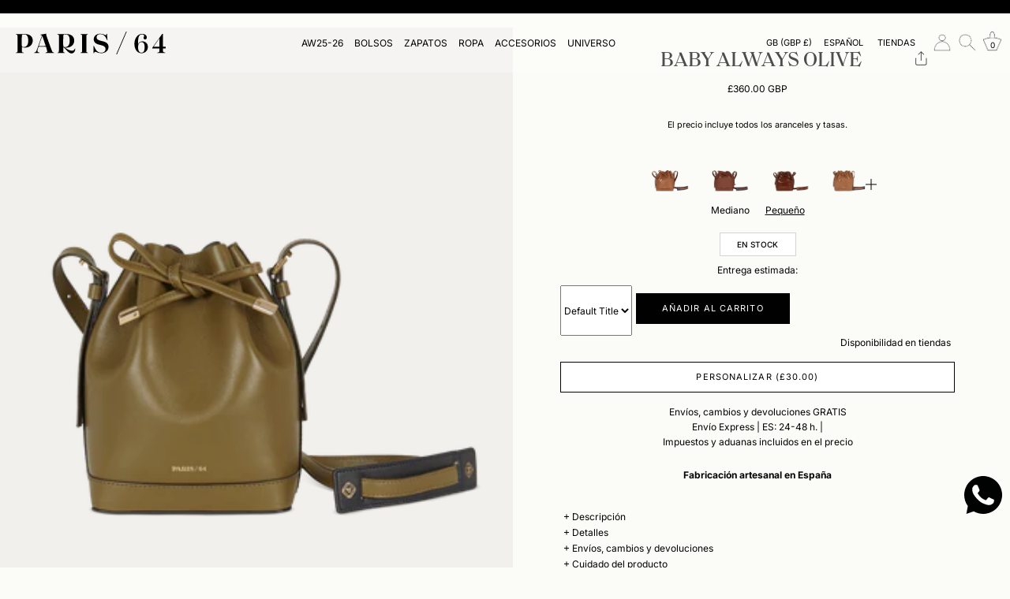

--- FILE ---
content_type: text/javascript
request_url: https://paris64.com/cdn/shop/t/150/assets/magic360.js?v=60132556755070009271759410936
body_size: 30263
content:
eval(function(m,a,g,i,c,k){if(c=function(e){return(e<a?"":c(parseInt(e/a)))+((e=e%a)>35?String.fromCharCode(e+29):e.toString(36))},!"".replace(/^/,String)){for(;g--;)k[c(g)]=i[g]||c(g);i=[function(e){return k[e]}],c=function(){return"\\w+"},g=1}for(;g--;)i[g]&&(m=m.replace(new RegExp("\\b"+c(g)+"\\b","g"),i[g]));return m}('1b 7b=(18(){1b s,u;s=u=(18(){1b N={4s:"ld.3.6-8-lc",fa:0,8z:{},$bV:18(R){1a(R.$6H||(R.$6H=++H.fa))},9P:18(R){1a(H.8z[R]||(H.8z[R]={}))},$F:18(){},$1f:18(){1a 1f},$1l:18(){1a 1l},f3:"eW-"+1k.3C(1k.7p()*1s bW().f6()),35:18(R){1a(R!=1i)},bl:18(S,R){1a(S!=1i)?S:R},4T:18(R){1a!!(R)},1I:18(T){1b R=lb;18 S(U){1a 7q U==="2M"&&U>-1&&U%1===0&&U<=R}if(!H.35(T)){1a 1f}if(T.$4X){1a T.$4X}if(!!T.6F){if(T.6F===1){1a"8x"}if(T.6F===3){1a"f4"}}if(T===1g){1a"1g"}if(T===1j){1a"1j"}if(T 3G 1g.bT){1a"18"}if(T 3G 1g.bi){1a"1Q"}if(T 3G 1g.3R){1a"4m"}if(T 3G 1g.bW){1a"6j"}if(T 3G 1g.b9){1a"la"}if(S(T.1v)&&T.f7){1a"l9"}if(S(T.1v)&&T.9I){1a"2p"}if((T 3G 1g.f9||T 3G 1g.bT)&&T.5g===H.3E){1a"67"}if(H.1d.3L){if(H.35(T.ed)){1a"1m"}}1q{if(T===1g.1m||T.5g===1g.1n||T.5g===1g.l8||T.5g===1g.l7||T.5g===1g.l6||T.5g===1g.l5){1a"1m"}}1a 7q(T)},24:18(W,V){if(!(W 3G 1g.3R)){W=[W]}if(!V){1a W[0]}1K(1b U=0,S=W.1v;U<S;U++){if(!H.35(W)){8o}1K(1b T in V){if(!f9.1A.4n.1X(V,T)){8o}2X{W[U][T]=V[T]}3j(R){}}}1a W[0]},9Q:18(V,U){if(!(V 3G 1g.3R)){V=[V]}1K(1b T=0,R=V.1v;T<R;T++){if(!H.35(V[T])){8o}if(!V[T].1A){8o}1K(1b S in(U||{})){if(!V[T].1A[S]){V[T].1A[S]=U[S]}}}1a V[0]},f5:18(T,S){if(!H.35(T)){1a T}1K(1b R in(S||{})){if(!T[R]){T[R]=S[R]}}1a T},$2X:18(){1K(1b S=0,R=2p.1v;S<R;S++){2X{1a 2p[S]()}3j(T){}}1a 1i},$A:18(T){if(!H.35(T)){1a H.$([])}if(T.f8){1a H.$(T.f8())}if(T.f7){1b S=T.1v||0,R=1s 3R(S);4q(S--){R[S]=T[S]}1a H.$(R)}1a H.$(3R.1A.7E.1X(T))},4P:18(){1a 1s bW().f6()},5t:18(V){1b T;5U(H.1I(V)){1z"e6":T={};1K(1b U in V){T[U]=H.5t(V[U])}1H;1z"4m":T=[];1K(1b S=0,R=V.1v;S<R;S++){T[S]=H.5t(V[S])}1H;1y:1a V}1a H.$(T)},$:18(T){1b R=1l;if(!H.35(T)){1a 1i}if(T.$bU){1a T}5U(H.1I(T)){1z"4m":T=H.f5(T,H.24(H.3R,{$bU:H.$F}));T.3p=T.9D;T.2D=H.3R.2D;1a T;1H;1z"1Q":1b S=1j.ej(T);if(H.35(S)){1a H.$(S)}1a 1i;1H;1z"1g":1z"1j":H.$bV(T);T=H.24(T,H.3y);1H;1z"8x":H.$bV(T);T=H.24(T,H.3Y);1H;1z"1m":T=H.24(T,H.1n);1H;1z"f4":1z"18":1z"6j":1y:R=1f;1H}if(R){1a H.24(T,{$bU:H.$F})}1q{1a T}},$1s:18(R,T,S){1a H.$(H.5J.8y(R)).9d(T||{}).1J(S||{})},4i:18(U,V,S){1b R,X,T,Z=[],Y=-1;S||(S=H.f3);R=H.$(S)||H.$1s("2O",{id:S,1r:"4u/8O"}).2u((1j.l4||1j.3l),"1C");X=R.f1||R.f0;if(H.1I(V)!=="1Q"){1K(1b T in V){Z.2w(T+":"+V[T])}V=Z.4U(";")}if(X.f2){Y=X.f2(U+" {"+V+"}",X.l3.1v)}1q{2X{Y=X.l2(U,V,X.l1.1v)}3j(W){}}1a Y},ca:18(U,R){1b T,S;T=H.$(U);if(H.1I(T)!=="8x"){1a}S=T.f1||T.f0;if(S.eZ){S.eZ(R)}1q{if(S.eY){S.eY(R)}}},l0:18(){1a"kZ-kY-kX-kW-kV".2z(/[kU]/g,18(T){1b S=1k.7p()*16|0,R=T==="x"?S:(S&3|8);1a R.8B(16)}).7U()},kT:(18(){1b R;1a 18(S){if(!R){R=1j.8y("a")}R.5W("9e",S);1a("!!"+R.9e).2z("!!","")}})(),kS:18(T){1b U=0,R=T.1v;1K(1b S=0;S<R;++S){U=31*U+T.db(S);U%=kR}1a U}};1b H=N;1b I=N.$;if(!1g.eX){1g.eX=N;1g.$eW=N.$}H.3R={$4X:"4m",4r:18(U,V){1b R=17.1v;1K(1b S=17.1v,T=(V<0)?1k.2a(0,S+V):V||0;T<S;T++){if(17[T]===U){1a T}}1a-1},2D:18(R,S){1a 17.4r(R,S)!=-1},9D:18(R,U){1K(1b T=0,S=17.1v;T<S;T++){if(T in 17){R.1X(U,17[T],T,17)}}},2P:18(R,W){1b V=[];1K(1b U=0,S=17.1v;U<S;U++){if(U in 17){1b T=17[U];if(R.1X(W,17[U],U,17)){V.2w(T)}}}1a V},kQ:18(R,V){1b U=[];1K(1b T=0,S=17.1v;T<S;T++){if(T in 17){U[T]=R.1X(V,17[T],T,17)}}1a U}};H.9Q(bi,{$4X:"1Q",4k:18(){1a 17.2z(/^\\s+|\\s+$/g,"")},eq:18(R,S){1a(S||1f)?(17.8B()===R.8B()):(17.4Y().8B()===R.4Y().8B())},5Y:18(){1a 17.2z(/-\\D/g,18(R){1a R.9S(1).7U()})},bR:18(){1a 17.2z(/[A-Z]/g,18(R){1a("-"+R.9S(0).4Y())})},b8:18(R){1a 3u(17,R||10)},kP:18(){1a 2o(17)},dk:18(){1a!17.2z(/1l/i,"").4k()},79:18(S,R){R=R||"";1a(R+17+R).4r(R+S+R)>-1}});N.9Q(bT,{$4X:"18",1w:18(){1b S=H.$A(2p),R=17,T=S.6u();1a 18(){1a R.7a(T||1i,S.bO(H.$A(2p)))}},41:18(){1b S=H.$A(2p),R=17,T=S.6u();1a 18(U){1a R.7a(T||1i,H.$([U||(H.1d.2h?1g.1m:1i)]).bO(S))}},2t:18(){1b S=H.$A(2p),R=17,T=S.6u();1a 1g.4M(18(){1a R.7a(R,S)},T||0)},dU:18(){1b S=H.$A(2p),R=17;1a 18(){1a R.2t.7a(R,S)}},dN:18(){1b S=H.$A(2p),R=17,T=S.6u();1a 1g.kO(18(){1a R.7a(R,S)},T||0)}});1b O={};1b G=3c.bj.4Y();1b F=G.3v(/(3i|9W|3L|93)\\/(\\d+\\.?\\d*)/i);1b K=G.3v(/(kN|bP)\\/(\\d+\\.?\\d*)/i)||G.3v(/(eK|9X|eJ|eS|8A|bP)\\/(\\d+\\.?\\d*)/i);1b M=G.3v(/4s\\/(\\d+\\.?\\d*)/i);1b B=1j.4R.2O;18 C(S){1b R=S.9S(0).7U()+S.7E(1);1a S in B||("eH"+R)in B||("eI"+R)in B||("6x"+R)in B||("O"+R)in B}H.1d={2T:{kM:!!(1j.kL),kK:!!(1g.cG),kJ:!!(1j.kI),4J:!!(1j.kH||1j.kG||1j.6L||1j.ez||1j.kF||1j.kE||1j.kD||1j.kC||1j.kB),bg:!!(1g.kA)&&!!(1g.kz)&&(1g.9x&&"ky"in 1s 9x),2Z:C("2Z"),5d:C("5d"),eV:C("eV"),eU:C("eU"),5h:1f,bh:1f,bQ:1f,2W:1f,9U:(18(){1a 1j.kx.kw("kv://ku.kt.ks/kr/kq/kp#ko","1.1")}())},2J:(18(){1a"kn"in 1g||(1g.eT&&1j 3G eT)||(3c.km>0)||(3c.kl>0)}()),3I:!!G.3v(/(9V|bb\\d+|kk).+|kj|ki\\/|kh|kg|kf|ke|kd|kc|kb|ip(eP|eQ|ad)|ka|k9|k8 |k7|k6|k5|3I.+eS|k4|8A m(k3|in)i|k2( k1)?|eR|p(k0|jZ)\\/|jY|jX|jW|jV(4|6)0|jU|jT|jS\\.(1d|jR)|jQ|jP|dc (ce|eR)|jO|jN/),66:(F&&F[1])?F[1].4Y():(1g.8A)?"93":!!(1g.jM)?"3L":(1j.jL!==2L||1g.jK!==1i)?"9W":(1g.jJ!==1i||!3c.jI)?"3i":"jH",4s:(F&&F[2])?2o(F[2]):0,7P:(K&&K[1])?K[1].4Y():"",9T:(K&&K[2])?2o(K[2]):0,eG:"",bL:"",5k:"",2h:0,5z:G.3v(/ip(?:ad|eQ|eP)/)?"8n":(G.3v(/(?:jG|9V)/)||3c.5z.3v(/eE|9z|jF/i)||["jE"])[0].4Y(),7X:1j.9Y&&1j.9Y.4Y()==="eO",ay:0,5j:18(){1a(1j.9Y&&1j.9Y.4Y()==="eO")?1j.3l:1j.4R},5h:1g.5h||1g.jD||1g.jC||1g.jB||1g.jA||2L,9u:1g.9u||1g.eN||1g.eN||1g.jz||1g.jy||1g.jx||2L,5e:1f,4x:18(){if(H.1d.5e){1a}1b U;1b T;H.1d.5e=1l;H.3l=H.$(1j.3l);H.9z=H.$(1g);2X{1b S=H.$1s("2f").1J({1e:1U,1h:1U,5N:"8E",2Q:"49",1C:-cy}).2u(1j.3l);H.1d.ay=S.er-S.8U;S.2I()}3j(R){}2X{U=H.$1s("2f");T=U.2O;T.eL="6M:33(bS://),33(bS://),jw 33(bS://)";H.1d.2T.bh=(/(33\\s*\\(.*?){3}/).2K(T.6M);T=1i;U=1i}3j(R){}if(!H.1d.eM){H.1d.eM=H.bK("5d").bR()}2X{U=H.$1s("2f");U.2O.eL=H.bK("2P").bR()+":jv(ju);";H.1d.2T.bQ=!!U.2O.1v&&(!H.1d.2h||H.1d.2h>9);U=1i}3j(R){}if(!H.1d.2T.bQ){H.$(1j.4R).2n("99-jt-2V")}2X{H.1d.2T.2W=(18(){1b V=H.$1s("2W");1a!!(V.8i&&V.8i("2d"))}())}3j(R){}if(1g.js===2L&&1g.jr!==2L){O.jq="jp"}H.3y.2N.1X(H.$(1j),"7Q")}};(18(){1b S=[],V,U,W;18 R(){1a!!(2p.9I.bD)}5U(H.1d.66){1z"3L":if(!H.1d.4s){H.1d.4s=!!(1g.9x)?3:2}1H;1z"9W":H.1d.4s=(K&&K[2])?2o(K[2]):0;1H}H.1d[H.1d.66]=1l;if(K&&K[1]==="eK"){H.1d.7P="9X"}if(!!1g.9X){H.1d.9X=1l}if(K&&K[1]==="bP"){H.1d.7P="8A";H.1d.8A=1l}if(H.1d.7P==="eJ"&&(M&&M[1])){H.1d.9T=2o(M[1])}if(H.1d.5z==="9V"&&H.1d.3i&&(M&&M[1])){H.1d.eD=1l}V=({9W:["-8h-","eI","8h"],3i:["-3i-","eH","3i"],3L:["-6x-","6x","6x"],93:["-o-","O","o"]})[H.1d.66]||["","",""];H.1d.eG=V[0];H.1d.bL=V[1];H.1d.5k=V[2];H.1d.2h=!H.1d.3L?2L:(1j.eF)?1j.eF:(18(){1b X=0;if(H.1d.7X){1a 5}5U(H.1d.4s){1z 2:X=6;1H;1z 3:X=7;1H}1a X}());if(!H.1d.3I&&H.1d.5z==="eE"&&H.1d.2J){H.1d.3I=1l;H.1d.5z="8n"}S.2w(H.1d.5z+"-2V");if(H.1d.3I){S.2w("3I-2V")}if(H.1d.eD){S.2w("9V-1d-2V")}if(H.1d.2h){H.1d.7P="ie";H.1d.9T=H.1d.2h;S.2w("ie"+H.1d.2h+"-2V");1K(U=11;U>H.1d.2h;U--){S.2w("jo-ie"+U+"-2V")}}if(H.1d.3i&&H.1d.4s<jn){H.1d.2T.4J=1f}if(H.1d.5h){H.1d.5h.1X(1g,18(){H.1d.2T.5h=1l})}if(H.1d.2T.9U){S.2w("9U-2V")}1q{S.2w("99-9U-2V")}W=(1j.4R.6G||"").3v(/\\S+/g)||[];1j.4R.6G=H.$(W).bO(S).4U(" ");2X{1j.4R.5W("6s-2V-eC",H.1d.7P);1j.4R.5W("6s-2V-eC-eB",H.1d.9T);1j.4R.5W("6s-2V-66",H.1d.66);1j.4R.5W("6s-2V-66-eB",H.1d.4s)}3j(T){}if(H.1d.2h&&H.1d.2h<9){1j.8y("jm");1j.8y("jl")}if(!1g.3c.7u){H.$(["jk","jj","ji","jh","jg"]).3p(18(X){O["jf"+X.4Y()]=1g.3c.7t?"je"+X:-1})}}());(18(){H.1d.4J={8I:H.1d.2T.4J,a6:18(){1a!!(1j.jd||1j[H.1d.5k+"jc"]||1j.4J||1j.jb||1j[H.1d.5k+"ja"])},at:18(R,S){if(!S){S={}}if(17.8I){H.$(1j).1u(17.bN,17.eA=18(T){if(17.a6()){if(S.as){S.as()}}1q{H.$(1j).1O(17.bN,17.eA);if(S.ar){S.ar()}}}.41(17));H.$(1j).1u(17.bM,17.5u=18(T){if(S.7Y){S.7Y()}H.$(1j).1O(17.bM,17.5u)}.41(17));(R.j9||R[H.1d.5k+"j8"]||R[H.1d.5k+"j7"]||18(){}).1X(R)}1q{if(S.7Y){S.7Y()}}},c5:(1j.6L||1j.ez||1j[H.1d.5k+"j6"]||1j[H.1d.5k+"j5"]||18(){}).1w(1j),bN:1j.ey?"j4":(1j.6L?"":H.1d.5k)+"j3",bM:1j.ey?"j2":(1j.6L?"":H.1d.5k)+"j1",j0:H.1d.5k,iZ:1i}}());1b Q=/\\S+/g,E=/^(3s(ex|ew|ev|eu)iY)|((5y|6N)(ex|ew|ev|eu))$/,J={"iX":("2L"===7q(B.et))?"iW":"et"},L={cM:1l,iV:1l,3e:1l,8M:1l,34:1l},D=(1g.es)?18(T,R){1b S=1g.es(T,1i);1a S?S.iU(R)||S[R]:1i}:18(U,S){1b T=U.iT,R=1i;R=T?T[S]:1i;if(1i==R&&U.2O&&U.2O[S]){R=U.2O[S]}1a R};18 P(T){1b R,S;S=(H.1d.3i&&"2P"==T)?1f:(T in B);if(!S){R=H.1d.bL+T.9S(0).7U()+T.7E(1);if(R in B){1a R}}1a T}H.bK=P;H.3Y={7k:18(R){1a!(R||"").79(" ")&&(17.6G||"").79(R," ")},2n:18(V){1b S=(17.6G||"").3v(Q)||[],U=(V||"").3v(Q)||[],R=U.1v,T=0;1K(;T<R;T++){if(!H.$(S).2D(U[T])){S.2w(U[T])}}17.6G=S.4U(" ");1a 17},7g:18(W){1b S=(17.6G||"").3v(Q)||[],V=(W||"").3v(Q)||[],R=V.1v,U=0,T;1K(;U<R;U++){if((T=H.$(S).4r(V[U]))>-1){S.7S(T,1)}}17.6G=W?S.4U(" "):"";1a 17},iS:18(R){1a 17.7k(R)?17.7g(R):17.2n(R)},2H:18(S){1b T=S.5Y(),R=1i;S=J[T]||(J[T]=P(T));R=D(17,S);if("2i"===R){R=1i}if(1i!==R){if("3e"==S){1a H.35(R)?2o(R):1}if(E.2K(S)){R=3u(R,10)?R:"cY"}}1a R},8Q:18(S,R){1b U=S.5Y();2X{if("3e"==S){17.5n(R);1a 17}S=J[U]||(J[U]=P(U));17.2O[S]=R+(("2M"==H.1I(R)&&!L[U])?"5K":"")}3j(T){}1a 17},1J:18(S){1K(1b R in S){17.8Q(R,S[R])}1a 17},iR:18(){1b R={};H.$A(2p).3p(18(S){R[S]=17.2H(S)},17);1a R},5n:18(T,R){1b S;R=R||1f;17.2O.3e=T;T=3u(2o(T)*1U);if(R){if(0===T){if("3r"!=17.2O.3w){17.2O.3w="3r"}}1q{if("6q"!=17.2O.3w){17.2O.3w="6q"}}}if(H.1d.2h&&H.1d.2h<9){if(!6Y(T)){if(!~17.2O.2P.4r("bJ")){17.2O.2P+=" b1:b0.aZ.bJ(9R="+T+")"}1q{17.2O.2P=17.2O.2P.2z(/9R=\\d*/i,"9R="+T)}}1q{17.2O.2P=17.2O.2P.2z(/b1:b0.aZ.bJ\\(9R=\\d*\\)/i,"").4k();if(""===17.2O.2P){17.2O.iQ("2P")}}}1a 17},9d:18(R){1K(1b S in R){if("67"===S){17.2n(""+R[S])}1q{17.5W(S,""+R[S])}}1a 17},iP:18(){1b S=0,R=0;S=17.2H("2Z-3Z");R=17.2H("2Z-iO");S=S.4r("6x")>-1?2o(S):S.4r("s")>-1?2o(S)*9m:0;R=R.4r("6x")>-1?2o(R):R.4r("s")>-1?2o(R)*9m:0;1a S+R},4Z:18(){1a 17.1J({2R:"2s",3w:"3r"})},5o:18(){1a 17.1J({2R:"",3w:"6q"})},2b:18(){1a{1e:17.er,1h:17.iN}},iM:18(S){1b R=17.2b();R.1e-=(2o(17.2H("3s-1P-1e")||0)+2o(17.2H("3s-3K-1e")||0));R.1h-=(2o(17.2H("3s-1C-1e")||0)+2o(17.2H("3s-4b-1e")||0));if(!S){R.1e-=(2o(17.2H("5y-1P")||0)+2o(17.2H("5y-3K")||0));R.1h-=(2o(17.2H("5y-1C")||0)+2o(17.2H("5y-4b")||0))}1a R},7f:18(){1a{1C:17.9N,1P:17.9O}},iL:18(){1b R=17,S={1C:0,1P:0};do{S.1P+=R.9O||0;S.1C+=R.9N||0;R=R.5s}4q(R);1a S},aw:18(){1b V=17,S=0,U=0;if(H.35(1j.4R.ep)){1b R=17.ep(),T=H.$(1j).7f(),W=H.1d.5j();1a{1C:R.1C+T.y-W.iK,1P:R.1P+T.x-W.iJ}}do{S+=V.eo||0;U+=V.en||0;V=V.em}4q(V&&!(/^(?:3l|ek)$/i).2K(V.8m));1a{1C:U,1P:S}},iI:18(){1b R=17;1b T=0;1b S=0;do{T+=R.eo||0;S+=R.en||0;R=R.em}4q(R&&!(/^(?:3l|ek)$/i).2K(R.8m));1a{1C:S,1P:T}},6K:18(){1b S=17.aw();1b R=17.2b();1a{1C:S.1C,4b:S.1C+R.1h,1P:S.1P,3K:S.1P+R.1e}},cK:18(S){2X{17.iH=S}3j(R){17.iG=S}1a 17},2I:18(){1a(17.5s)?17.5s.7h(17):17},6e:18(){H.$A(17.iF).3p(18(R){if(3==R.6F||8==R.6F){1a}H.$(R).6e()});17.2I();17.aB();if(17.$6H){H.8z[17.$6H]=1i;4p H.8z[17.$6H]}1a 1i},3z:18(T,S){S=S||"4b";1b R=17.2x;("1C"==S&&R)?17.iE(T,R):17.de(T);1a 17},2u:18(T,S){1b R=H.$(T).3z(17,S);1a 17},cN:18(R){17.3z(R.5s.8P(17,R));1a 17},aP:18(R){if("8x"!==H.1I("1Q"==H.1I(R)?R=1j.ej(R):R)){1a 1f}1a(17==R)?1f:(17.2D&&!(H.1d.eh))?(17.2D(R)):(17.ei)?!!(17.ei(R)&16):H.$A(17.9f(R.8m)).2D(R)}};H.3Y.iD=H.3Y.2H;H.3Y.iC=H.3Y.1J;if(!1g.3Y){1g.3Y=H.$F;if(H.1d.66.3i){1g.1j.8y("iB")}1g.3Y.1A=(H.1d.66.3i)?1g["[[iA.1A]]"]:{}}H.9Q(1g.3Y,{$4X:"8x"});H.3y={2b:18(){if(H.1d.2J||H.1d.iz||H.1d.eh){1a{1e:1g.cD,1h:1g.iy}}1a{1e:H.1d.5j().8U,1h:H.1d.5j().aE}},7f:18(){1a{x:1g.ix||H.1d.5j().9O,y:1g.iw||H.1d.5j().9N}},c8:18(){1b R=17.2b();1a{1e:1k.2a(H.1d.5j().iv,R.1e),1h:1k.2a(H.1d.5j().iu,R.1h)}}};H.24(1j,{$4X:"1j"});H.24(1g,{$4X:"1g"});H.24([H.3Y,H.3y],{1T:18(U,S){1b R=H.9P(17.$6H),T=R[U];if(2L!==S&&2L===T){T=R[U]=S}1a(H.35(T)?T:1i)},2y:18(T,S){1b R=H.9P(17.$6H);R[T]=S;1a 17},2j:18(S){1b R=H.9P(17.$6H);4p R[S];1a 17}});if(!(1g.bI&&1g.bI.1A&&1g.bI.1A.bH)){H.24([H.3Y,H.3y],{bH:18(R){1a H.$A(17.eg("*")).2P(18(T){2X{1a(1==T.6F&&T.6G.79(R," "))}3j(S){}})}})}H.24([H.3Y,H.3y],{c0:18(){1a 17.bH(2p[0])},9f:18(){1a 17.eg(2p[0])}});if(H.1d.4J.8I&&!1j.ef){H.3Y.ef=18(){H.1d.4J.at(17)}}H.1n={$4X:"1m",6E:H.$1f,1W:18(){1a 17.51().4Q()},51:18(){if(17.ee){17.ee()}1q{17.ed=1l}1a 17},4Q:18(){if(17.ec){17.ec()}1q{17.it=1f}1a 17},7I:18(){17.6E=H.$1l;1a 17},e9:18(){1b R=(/2r/i).2K(17.1r)?17.4W[0]:17;1a!H.35(R)?{x:0,y:0}:{x:R.3X,y:R.3W}},2E:18(){1b R=(/2r/i).2K(17.1r)?17.4W[0]:17;1a!H.35(R)?{x:0,y:0}:{x:R.3V||R.3X+H.1d.5j().9O,y:R.3U||R.3W+H.1d.5j().9N}},8Z:18(){1b R=17.3F||17.is;4q(R&&R.6F===3){R=R.5s}1a R},7n:18(){1b S=1i;5U(17.1r){1z"7o":1z"di":1z"dh":S=17.9M||17.ir;1H;1z"6O":1z"dg":1z"df":S=17.9M||17.iq;1H;1y:1a S}2X{4q(S&&S.6F===3){S=S.5s}}3j(R){S=1i}1a S},52:18(){if(!17.eb&&17.3A!==2L){1a(17.3A&1?1:(17.3A&2?3:(17.3A&4?2:0)))}1a 17.eb},8e:18(){1a(17.1R&&(17.1R==="2r"||17.1R===17.4z))||(/2r/i).2K(17.1r)},6U:18(){if(17.1R){1a(17.1R==="2r"||17.4z===17.1R)&&17.7N}1q{if(17 3G 1g.7M){1a 17.4W.1v===1&&(17.6C.1v?17.6C.1v===1&&17.6C[0].65===17.4W[0].65:1l)}}1a 1f},6D:18(){if(17.1R){1a 17.7N&&(17.1R==="2r"||17.4z===17.1R)?17:1i}1q{if(17 3G 1g.7M){1a 17.4W[0]}}1a 1i},8v:18(){if(17.1R){1a 17.7N&&(17.1R==="2r"||17.4z===17.1R)?17.3T:1i}1q{if(17 3G 1g.7M){1a 17.4W[0].65}}1a 1i}};H.bG="ea";H.bE="io";H.9K="";if(!1j.ea){H.bG="im";H.bE="il";H.9K="6X"}H.1n.1p={1r:"",x:1i,y:1i,2G:1i,3A:1i,3F:1i,9M:1i,$4X:"1m.ik",6E:H.$1f,7O:H.$([]),4D:18(R){1b S=R;17.7O.2w(S)},1W:18(){1a 17.51().4Q()},51:18(){17.7O.3p(18(S){2X{S.51()}3j(R){}});1a 17},4Q:18(){17.7O.3p(18(S){2X{S.4Q()}3j(R){}});1a 17},7I:18(){17.6E=H.$1l;1a 17},e9:18(){1a{x:17.3X,y:17.3W}},2E:18(){1a{x:17.x,y:17.y}},8Z:18(){1a 17.3F},7n:18(){1a 17.9M},52:18(){1a 17.3A},ij:18(){1a 17.7O.1v>0?17.7O[0].8Z():2L},8e:18(){1a(17.1R&&(17.1R==="2r"||17.1R===17.4z))||(/2r/i).2K(17.1r)},6U:18(){if(17.1R){1a(17.1R==="2r"||17.4z===17.1R)&&17.7N}1q{if(17 3G 1g.7M){1a 17.4W.1v===1&&(17.6C.1v?17.6C[0].65===17.4W[0].65:1l)}}1a 1f},6D:18(){if(17.1R){1a 17.7N&&(17.1R==="2r"||17.4z===17.1R)?17:1i}1q{if(17 3G 1g.7M){1a 17.4W[0]}}1a 1i},8v:18(){if(17.1R){1a 17.7N&&(17.1R==="2r"||17.4z===17.1R)?17.3T:1i}1q{if(17 3G 1g.7M){1a 17.4W[0].65}}1a 1i}};H.24([H.3Y,H.3y],{1u:18(T,V,W,Z){1b Y,R,U,X,S;if(H.1I(T)==="1Q"){S=T.4A(" ");if(S.1v>1){T=S}}if(H.1I(T)==="4m"){H.$(T).3p(17.1u.41(17,V,W,Z));1a 17}T=O[T]||T;if(!T||!V||H.1I(T)!=="1Q"||H.1I(V)!=="18"){1a 17}if(T==="7Q"&&H.1d.5e){V.1X(17);1a 17}W=3u(W||50,10);if(!V.$9L){V.$9L=1k.3C(1k.7p()*H.4P())}Y=H.3y.1T.1X(17,"8w",{});R=Y[T];if(!R){Y[T]=R=H.$([]);U=17;if(H.1n.1p[T]){H.1n.1p[T].1x.62.1X(17,Z)}1q{R.3d=18(aa){aa=H.24(aa||1g.e,{$4X:"1m"});H.3y.2N.1X(U,T,H.$(aa))};17[H.bG](H.9K+T,R.3d,1f)}}X={1r:T,fn:V,bF:W,e8:V.$9L};R.2w(X);R.cU(18(ab,aa){1a ab.bF-aa.bF});1a 17},1O:18(X){1b V=H.3y.1T.1X(17,"8w",{});1b T;1b R;1b S;1b Y;1b W;1b U;W=2p.1v>1?2p[1]:-1U;if(H.1I(X)==="1Q"){U=X.4A(" ");if(U.1v>1){X=U}}if(H.1I(X)==="4m"){H.$(X).3p(17.1O.41(17,W));1a 17}X=O[X]||X;if(!X||H.1I(X)!=="1Q"||!V||!V[X]){1a 17}T=V[X]||[];1K(S=0;S<T.1v;S++){R=T[S];if(W===-1U||!!W&&W.$9L===R.e8){Y=T.7S(S--,1)}}if(T.1v===0){if(H.1n.1p[X]){H.1n.1p[X].1x.2I.1X(17)}1q{17[H.bE](H.9K+X,T.3d,1f)}4p V[X]}1a 17},2N:18(U,W){1b T=H.3y.1T.1X(17,"8w",{});1b S;1b R;U=O[U]||U;if(!U||H.1I(U)!=="1Q"||!T||!T[U]){1a 17}2X{W=H.24(W||{},{1r:U})}3j(V){}if(W.2G===2L){W.2G=H.4P()}S=T[U]||[];1K(R=0;R<S.1v&&!(W.6E&&W.6E());R++){S[R].fn.1X(17,W)}},ii:18(S,R){1b V=(S!=="7Q");1b U=17;1b T;S=O[S]||S;if(!V){H.3y.2N.1X(17,S);1a 17}if(U===1j&&1j.9J&&!U.e7){U=1j.4R}if(1j.9J){T=1j.9J(S);T.ih(R,1l,1l)}1q{T=1j.ic();T.9A=S}if(1j.9J){U.e7(T)}1q{U.ib("6X"+R,T)}1a T},aB:18(){1b S=H.3y.1T.1X(17,"8w");if(!S){1a 17}1K(1b R in S){H.3y.1O.1X(17,R)}H.3y.2j.1X(17,"8w");1a 17}});(18(R){if(1j.8q==="6v"){1a R.1d.4x.2t(1)}if(R.1d.3i&&R.1d.4s<ia){(18(){if(R.$(["6h","6v"]).2D(1j.8q)){R.1d.4x()}1q{2p.9I.2t(50)}}())}1q{if(R.1d.3L&&R.1d.2h<9&&1g===1C){(18(){if(R.$2X(18(){R.1d.5j().i9("1P");1a 1l})){R.1d.4x()}1q{2p.9I.2t(50)}}())}1q{R.3y.1u.1X(R.$(1j),"i8",R.1d.4x);R.3y.1u.1X(R.$(1g),"6T",R.1d.4x)}}}(N));H.3E=18(){1b V=1i,S=H.$A(2p);if("67"==H.1I(S[0])){V=S.6u()}1b R=18(){1K(1b Y in 17){17[Y]=H.5t(17[Y])}if(17.5g.$3M){17.$3M={};1b aa=17.5g.$3M;1K(1b Z in aa){1b X=aa[Z];5U(H.1I(X)){1z"18":17.$3M[Z]=H.3E.e5(17,X);1H;1z"e6":17.$3M[Z]=H.5t(X);1H;1z"4m":17.$3M[Z]=H.5t(X);1H}}}1b W=(17.3a)?17.3a.7a(17,2p):17;4p 17.bD;1a W};if(!R.1A.3a){R.1A.3a=H.$F}if(V){1b U=18(){};U.1A=V.1A;R.1A=1s U;R.$3M={};1K(1b T in V.1A){R.$3M[T]=V.1A[T]}}1q{R.$3M=1i}R.5g=H.3E;R.1A.5g=R;H.24(R.1A,S[0]);H.24(R,{$4X:"67"});1a R};N.3E.e5=18(R,S){1a 18(){1b U=17.bD;1b T=S.7a(R,2p);1a T}};(18(U){1b T=U.$;1b R=5,S=6d;U.1n.1p.2l=1s U.3E(U.24(U.1n.1p,{1r:"2l",3a:18(X,W){1b V=W.2E();17.x=V.x;17.y=V.y;17.3X=W.3X;17.3W=W.3W;17.2G=W.2G;17.3A=W.52();17.3F=X;17.4D(W)}}));U.1n.1p.2l.1x={1t:{7L:S,3A:1},62:18(V){17.2y("1m:2l:1t",U.24(U.5t(U.1n.1p.2l.1x.1t),V||{}));17.1u("4a",U.1n.1p.2l.1x.3d,1);17.1u("3B",U.1n.1p.2l.1x.3d,1);17.1u("2B",U.1n.1p.2l.1x.bC,1);if(U.1d.3L&&U.1d.2h<9){17.1u("9H",U.1n.1p.2l.1x.3d,1)}},2I:18(){17.1O("4a",U.1n.1p.2l.1x.3d);17.1O("3B",U.1n.1p.2l.1x.3d);17.1O("2B",U.1n.1p.2l.1x.bC);if(U.1d.3L&&U.1d.2h<9){17.1O("9H",U.1n.1p.2l.1x.3d)}},bC:18(V){V.4Q()},3d:18(Y){1b X,V,W;V=17.1T("1m:2l:1t");if(Y.1r!="9H"&&Y.52()!=V.3A){1a}if(17.1T("1m:2l:bA")){17.2j("1m:2l:bA");1a}if("4a"==Y.1r){X=1s U.1n.1p.2l(17,Y);17.2y("1m:2l:9F",X)}1q{if("3B"==Y.1r){X=17.1T("1m:2l:9F");if(!X){1a}W=Y.2E();17.2j("1m:2l:9F");X.4D(Y);if(Y.2G-X.2G<=V.7L&&1k.9E(1k.4d(W.x-X.x,2)+1k.4d(W.y-X.y,2))<=R){17.2N("2l",X)}1j.2N("3B",Y)}1q{if(Y.1r=="9H"){X=1s U.1n.1p.2l(17,Y);17.2N("2l",X)}}}}}})(N);(18(S){1b R=S.$;S.1n.1p.2v=1s S.3E(S.24(S.1n.1p,{1r:"2v",6A:"3Q",5C:1f,3a:18(W,V,U){1b T=V.2E();17.x=T.x;17.y=T.y;17.3X=V.3X;17.3W=V.3W;17.2G=V.2G;17.3A=V.52();17.3F=W;17.4D(V);17.6A=U}}));S.1n.1p.2v.1x={62:18(){1b U=S.1n.1p.2v.1x.e4.41(17);1b T=S.1n.1p.2v.1x.9G.41(17);17.1u("4a",S.1n.1p.2v.1x.bB,1);17.1u("3B",S.1n.1p.2v.1x.9G,1);1j.1u("4G",U,1);1j.1u("3B",T,1);17.2y("1m:2v:2Y:1j:5v",U);17.2y("1m:2v:2Y:1j:7H",T)},2I:18(){17.1O("4a",S.1n.1p.2v.1x.bB);17.1O("3B",S.1n.1p.2v.1x.9G);R(1j).1O("4G",17.1T("1m:2v:2Y:1j:5v")||S.$F);R(1j).1O("3B",17.1T("1m:2v:2Y:1j:7H")||S.$F);17.2j("1m:2v:2Y:1j:5v");17.2j("1m:2v:2Y:1j:7H")},bB:18(U){1b T;if(U.52()!==1){1a}T=1s S.1n.1p.2v(17,U,"3Q");17.2y("1m:2v:3Q",T)},9G:18(U){1b T;T=17.1T("1m:2v:3Q");if(!T){1a}if(T.5C){U.4Q()}T=1s S.1n.1p.2v(17,U,"e3");17.2j("1m:2v:3Q");17.2N("2v",T)},e4:18(U){1b T;T=17.1T("1m:2v:3Q");if(!T){1a}U.4Q();if(!T.5C){T.5C=1l;17.2N("2v",T)}T=1s S.1n.1p.2v(17,U,"e2");17.2N("2v",T)}}})(N);(18(S){1b R=S.$;S.1n.1p.4o=1s S.3E(S.24(S.1n.1p,{1r:"4o",7J:1f,7K:1i,3a:18(V,U){1b T=U.2E();17.x=T.x;17.y=T.y;17.3X=U.3X;17.3W=U.3W;17.2G=U.2G;17.3A=U.52();17.3F=V;17.4D(U)}}));S.1n.1p.4o.1x={1t:{7L:5F},62:18(T){17.2y("1m:4o:1t",S.24(S.5t(S.1n.1p.4o.1x.1t),T||{}));17.1u("2l",S.1n.1p.4o.1x.3d,1)},2I:18(){17.1O("2l",S.1n.1p.4o.1x.3d)},3d:18(V){1b U,T;U=17.1T("1m:4o:1m");T=17.1T("1m:4o:1t");if(!U){U=1s S.1n.1p.4o(17,V);U.7K=4M(18(){U.7J=1l;V.6E=S.$1f;17.2N("2l",V);17.2j("1m:4o:1m")}.1w(17),T.7L+10);17.2y("1m:4o:1m",U);V.7I()}1q{3q(U.7K);17.2j("1m:4o:1m");if(!U.7J){U.4D(V);V.7I().1W();17.2N("4o",U)}1q{}}}}})(N);(18(U){1b T=U.$;1b R=10;1b S=5F;U.1n.1p.2F=1s U.3E(U.24(U.1n.1p,{1r:"2F",id:1i,3a:18(W,V){1b X=V.6D();17.id=X.3T||X.65;17.x=X.3V;17.y=X.3U;17.3V=X.3V;17.3U=X.3U;17.3X=X.3X;17.3W=X.3W;17.2G=V.2G;17.3A=0;17.3F=W;17.4D(V)}}));U.1n.1p.2F.1x={62:18(V){17.1u(["4L","73"],U.1n.1p.2F.1x.64,1);17.1u(["30","4B"],U.1n.1p.2F.1x.5i,1);17.1u("2B",U.1n.1p.2F.1x.7F,1)},2I:18(){17.1O(["4L","73"],U.1n.1p.2F.1x.64);17.1O(["30","4B"],U.1n.1p.2F.1x.5i);17.1O("2B",U.1n.1p.2F.1x.7F)},7F:18(V){V.4Q()},64:18(V){if(!V.6U()){17.2j("1m:2F:1m");1a}17.2y("1m:2F:1m",1s U.1n.1p.2F(17,V));17.2y("1m:2l:bA",1l)},5i:18(Y){1b W=U.4P();1b X=17.1T("1m:2F:1m");1b V=17.1T("1m:2F:1t");if(!X||!Y.6U()){1a}17.2j("1m:2F:1m");if(X.id===Y.8v()&&Y.2G-X.2G<=S&&1k.9E(1k.4d(Y.6D().3V-X.x,2)+1k.4d(Y.6D().3U-X.y,2))<=R){17.2j("1m:2l:9F");Y.1W();X.4D(Y);17.2N("2F",X)}}}}(N));H.1n.1p.4E=1s H.3E(H.24(H.1n.1p,{1r:"4E",7J:1f,7K:1i,3a:18(S,R){17.x=R.x;17.y=R.y;17.3X=R.3X;17.3W=R.3W;17.2G=R.2G;17.3A=0;17.3F=S;17.4D(R)}}));H.1n.1p.4E.1x={1t:{7L:6d},62:18(R){17.2y("1m:4E:1t",H.24(H.5t(H.1n.1p.4E.1x.1t),R||{}));17.1u("2F",H.1n.1p.4E.1x.3d,1)},2I:18(){17.1O("2F",H.1n.1p.4E.1x.3d)},3d:18(T){1b S,R;S=17.1T("1m:4E:1m");R=17.1T("1m:4E:1t");if(!S){S=1s H.1n.1p.4E(17,T);S.7K=4M(18(){S.7J=1l;T.6E=H.$1f;17.2N("2F",T)}.1w(17),R.7L+10);17.2y("1m:4E:1m",S);T.7I()}1q{3q(S.7K);17.2j("1m:4E:1m");if(!S.7J){S.4D(T);T.7I().1W();17.2N("4E",S)}1q{}}}};(18(T){1b S=T.$;1b R=10;T.1n.1p.2q=1s T.3E(T.24(T.1n.1p,{1r:"2q",6A:"3Q",id:1i,5C:1f,3a:18(W,V,U){1b X=V.6D();17.id=X.3T||X.65;17.3X=X.3X;17.3W=X.3W;17.3V=X.3V;17.3U=X.3U;17.x=X.3V;17.y=X.3U;17.2G=V.2G;17.3A=0;17.3F=W;17.4D(V);17.6A=U}}));T.1n.1p.2q.1x={62:18(){1b V=T.1n.1p.2q.1x.6B.1w(17);1b U=T.1n.1p.2q.1x.5i.1w(17);17.1u(["4L","73"],T.1n.1p.2q.1x.64,1);17.1u(["30","4B"],T.1n.1p.2q.1x.5i,1);17.1u(["57","5X"],T.1n.1p.2q.1x.6B,1);17.2y("1m:2q:2Y:1j:5v",V);17.2y("1m:2q:2Y:1j:7H",U);S(1j).1u("5X",V,1);S(1j).1u("4B",U,1)},2I:18(){17.1O(["4L","73"],T.1n.1p.2q.1x.64);17.1O(["30","4B"],T.1n.1p.2q.1x.5i);17.1O(["57","5X"],T.1n.1p.2q.1x.6B);S(1j).1O("5X",17.1T("1m:2q:2Y:1j:5v")||T.$F,1);S(1j).1O("4B",17.1T("1m:2q:2Y:1j:7H")||T.$F,1);17.2j("1m:2q:2Y:1j:5v");17.2j("1m:2q:2Y:1j:7H")},64:18(V){1b U;if(!V.6U()){1a}U=1s T.1n.1p.2q(17,V,"3Q");17.2y("1m:2q:3Q",U)},5i:18(V){1b U;U=17.1T("1m:2q:3Q");if(!U||!U.5C||U.id!==V.8v()){1a}U=1s T.1n.1p.2q(17,V,"e3");17.2j("1m:2q:3Q");17.2N("2q",U)},6B:18(V){1b U;U=17.1T("1m:2q:3Q");if(!U||!V.6U()){1a}if(U.id!==V.8v()){17.2j("1m:2q:3Q");1a}if(!U.5C&&1k.9E(1k.4d(V.6D().3V-U.x,2)+1k.4d(V.6D().3U-U.y,2))>R){U.5C=1l;17.2N("2q",U)}if(!U.5C){1a}U=1s T.1n.1p.2q(17,V,"e2");17.2N("2q",U)}}}(N));(18(U){1b Y=U.$;1b V=1i;18 R(ah,ag){1b af=ag.x-ah.x;1b ai=ag.y-ah.y;1a 1k.9E(af*af+ai*ai)}18 aa(al,am){1b ak=3R.1A.7E.1X(al);1b aj=1k.2c(ak[1].3V-ak[0].3V);1b ah=1k.2c(ak[1].3U-ak[0].3U);1b ai=1k.4c(ak[1].3V,ak[0].3V)+aj/2;1b ag=1k.4c(ak[1].3U,ak[0].3U)+ah/2;1b af=0;am.8u=[ak[0],ak[1]];af=1k.4d(R({x:ak[0].3V,y:ak[0].3U},{x:ak[1].3V,y:ak[1].3U}),2);am.7G={x:ai,y:ag};am.x=am.7G.x;am.y=am.7G.y;1a af}18 ad(af){1a af/V}18 S(ah,ag){1b af;if(ah.6C&&ah.4W){if(ah.6C){af=ah.6C}1q{af=ah.4W}af=3R.1A.7E.1X(af)}1q{af=[];if(ag){ag.9D(18(ai){af.2w(ai)})}}1a af}18 T(ai,ah,ag){1b af=1f;if(ai.3T&&ai.1R==="2r"&&(!ag||ah.79(ai.3T))){ah.1Y(ai.3T,ai);af=1l}1a af}18 Z(ag,af){if(ag.3T&&ag.1R==="2r"&&af&&af.79(ag.3T)){af["4p"](ag.3T)}}18 ac(ag){1b af;if(ag.3T&&ag.1R==="2r"){af=ag.3T}1q{af=ag.65}1a af}18 X(ai,ag){1b ah;1b aj;1b af=1f;1K(ah=0;ah<ai.1v;ah++){if(ag.1v===2){1H}1q{aj=ac(ai[ah]);if(!ag.2D(aj)){ag.2w(aj);af=1l}}}1a af}18 ab(ag){1b af=Y([]);ag.9D(18(ah){af.2w(ac(ah))});1a af}18 ae(aj,ag){1b ah;1b ai;1b af=1f;if(ag){ai=ab(aj);1K(ah=0;ah<ag.1v;ah++){if(!ai.2D(ag[ah])){ag.7S(ah,1);af=1l;1H}}}1a af}18 W(ai,ag){1b ah;1b af=Y([]);1K(ah=0;ah<ai.1v;ah++){if(ag.2D(ac(ai[ah]))){af.2w(ai[ah]);if(af.1v===2){1H}}}1a af}U.1n.1p.1D=1s U.3E(U.24(U.1n.1p,{1r:"1D",6A:"78",3a:18(ah,ag,af,ai){17.3F=ah;17.6A=af;17.x=ai.x;17.y=ai.y;17.2G=ag.2G;17.8j=ai.8j;17.5B=ai.5B;17.34=ai.34;17.6A=af;17.7G=ai.7G;17.8u=ai.8u;17.4D(ag)}}));U.1n.1p.1D.1x={63:{x:0,y:0,5B:0,8j:1,34:0,bz:0,i7:1,9C:1f,5C:1f,8u:[],7G:{x:0,y:0}},62:18(ah){if(!V){V=(18(){1b ai=Y(1g).2b();ai.1e=1k.4c(ai.1e,ai.1h);ai.1h=ai.1e;1a 1k.4d(R({x:0,y:0},{x:ai.1e,y:ai.1h}),2)})()}1b ag=U.1n.1p.1D.1x.6B.1w(17);1b af=U.1n.1p.1D.1x.5i.1w(17);17.1u(["2B","2F"],U.1n.1p.1D.1x.7F,1);17.1u(["4L","73"],U.1n.1p.1D.1x.64,1);17.1u(["30","4B"],U.1n.1p.1D.1x.5i,1);17.1u(["57","5X"],U.1n.1p.1D.1x.6B,1);17.2y("1m:1D:2Y:57",ag);17.2y("1m:1D:2Y:30",af);U.5J.1u("5X",ag,1);U.5J.1u("4B",af,1)},2I:18(){17.1O(["2B","2F"],U.1n.1p.1D.1x.7F);17.1O(["4L","73"],U.1n.1p.1D.1x.64);17.1O(["30","4B"],U.1n.1p.1D.1x.5i);17.1O(["57","5X"],U.1n.1p.1D.1x.6B);U.5J.1O("5X",17.1T("1m:1D:2Y:57"));U.5J.1O("4B",17.1T("1m:1D:2Y:30"));17.2j("1m:1D:2Y:57");17.2j("1m:1D:2Y:30");17.2j("1m:1D:78");17.2j("1m:1D:63");17.2j("1m:1D:7D");1b af=17.1T("1m:1D:76");if(af){af.e0()}17.2j("1m:1D:76")},7F:18(af){af.1W()},9B:18(ag,ah){1b af=ah.5B;if(ag.1v>1){ah.5B=aa(ag,ah);if(!ah.bz){ah.bz=ah.5B}if(af>ah.5B){ah.34=-1}1q{if(af<ah.5B){ah.34=1}1q{ah.34=0}}ah.8j=ad(ah.5B)}1q{ah.8u=3R.1A.7E.1X(ag,0,2)}},6B:18(ah){1b ag;1b af=17.1T("1m:1D:76");1b aj=17.1T("1m:1D:63")||U.24({},U.1n.1p.1D.1x.63);1b ai=17.1T("1m:1D:7D");if(aj.9C){if(ah.3T&&!T(ah,af,1l)){1a}ah.1W();U.1n.1p.1D.1x.9B(W(S(ah,af),ai),aj);ag=1s U.1n.1p.1D(17,ah,"i6",aj);17.2N("1D",ag)}},64:18(ai){1b ag;1b ak;1b ah;1b af=17.1T("1m:1D:76");1b aj=17.1T("1m:1D:7D");if(ai.1R==="e1"){1a}if(!aj){aj=Y([]);17.2y("1m:1D:7D",aj)}if(!aj.1v){Y(ai.3F).1u(["30","4B"],17.1T("1m:1D:2Y:30"),1)}if(!af){af=1s i5();17.2y("1m:1D:76",af)}T(ai,af);ah=S(ai,af);X(ah,aj);if(ah.1v===2){ag=17.1T("1m:1D:78");ak=17.1T("1m:1D:63")||U.24({},U.1n.1p.1D.1x.63);U.1n.1p.1D.1x.9B(W(ah,aj),ak);if(!ag){ag=1s U.1n.1p.1D(17,ai,"78",ak);17.2y("1m:1D:78",ag);17.2y("1m:1D:63",ak);V=ak.5B;17.2N("1D",ag);ak.9C=1l}}},5i:18(ak){1b aj;1b ai;1b am;1b ag;1b ah=17.1T("1m:1D:76");1b al;1b af;if(ak.1R==="e1"||ak.3T&&(!ah||!ah.79(ak.3T))){1a}ai=17.1T("1m:1D:78");am=17.1T("1m:1D:63");al=17.1T("1m:1D:7D");aj=S(ak,ah);Z(ak,ah);af=ae(aj,al);if(!ai||!am||!am.9C||!af||!al){1a}if(af){X(aj,al)}ag="i4";if(aj.1v>1){ag="i3"}1q{ak.3F.1O(["30","4B"],17.1T("1m:1D:2Y:30"));if(ah){ah.e0()}17.2j("1m:1D:78");17.2j("1m:1D:63");17.2j("1m:1D:76");17.2j("1m:1D:7D")}U.1n.1p.1D.1x.9B(W(aj,al),am);ai=1s U.1n.1p.1D(17,ak,ag,am);17.2N("1D",ai)}}}(N));(18(W){1b U=W.$;W.1n.1p.4t=1s W.3E(W.24(W.1n.1p,{1r:"4t",3a:18(ac,ab,ae,Y,X,ad,Z){1b aa=ab.2E();17.x=aa.x;17.y=aa.y;17.2G=ab.2G;17.3F=ac;17.5Q=ae||0;17.7l=Y||0;17.7m=X||0;17.i2=ad||0;17.i1=Z||0;17.by=ab.by||0;17.5w=1f;17.4D(ab)}}));1b V,S;18 R(){V=1i}18 T(X,Y){1a(X>50)||(1===Y&&!("9z"==W.1d.5z&&X<1))||(0===X%12)||(0==X%4.i0)}W.1n.1p.4t.1x={9A:"hZ"in 1j||W.1d.2h>8?"hY":"6I",62:18(){17.1u(W.1n.1p.4t.1x.9A,W.1n.1p.4t.1x.3d,1)},2I:18(){17.1O(W.1n.1p.4t.1x.9A,W.1n.1p.4t.1x.3d,1)},3d:18(ac){1b ad=0,aa=0,Y=0,X=0,ab,Z;if(ac.dZ){Y=ac.dZ*-1}if(ac.dY!==2L){Y=ac.dY}if(ac.dX!==2L){Y=ac.dX}if(ac.dW!==2L){aa=ac.dW*-1}if(ac.7m){Y=-1*ac.7m}if(ac.7l){aa=ac.7l}if(0===Y&&0===aa){1a}ad=0===Y?aa:Y;X=1k.2a(1k.2c(Y),1k.2c(aa));if(!V||X<V){V=X}ab=ad>0?"3C":"6R";ad=1k[ab](ad/V);aa=1k[ab](aa/V);Y=1k[ab](Y/V);if(S){3q(S)}S=4M(R,5F);Z=1s W.1n.1p.4t(17,ac,ad,aa,Y,0,V);Z.5w=T(V,ac.by||0);17.2N("4t",Z)}}})(N);H.9z=H.$(1g);H.5J=H.$(1j);1a N})();(18(D){if(!D){6y"7x 7w 7v"}1b C=D.$;1b B=1g.cg||1g.cf||1i;s.7j=1s D.3E({1N:1i,5e:1f,1t:{9y:D.$F,6l:D.$F,bw:D.$F,5u:D.$F,6k:D.$F,b4:D.$F,7r:1f,dV:1l},21:1i,8t:1i,bx:0,7C:{9y:18(E){if(E.3F&&(5F===E.3F.9w||dS===E.3F.9w)&&E.hX){17.1t.9y.1w(1i,(E.6h-(17.1t.dV?17.bx:0))/E.hW).2t(1);17.bx=E.6h}},6l:18(E){if(E){C(E).1W()}17.8s();if(17.5e){1a}17.5e=1l;17.8r();!17.1t.7r&&17.1t.9y.1w(1i,1).2t(1);17.1t.6l.1w(1i,17).2t(1);17.1t.6k.1w(1i,17).2t(1)},bw:18(E){if(E){C(E).1W()}17.8s();17.5e=1f;17.8r();17.1t.bw.1w(1i,17).2t(1);17.1t.6k.1w(1i,17).2t(1)},5u:18(E){if(E){C(E).1W()}17.8s();17.5e=1f;17.8r();17.1t.5u.1w(1i,17).2t(1);17.1t.6k.1w(1i,17).2t(1)}},9v:18(){C(["6T","bv","dT"]).3p(18(E){17.1N.1u(E,17.7C["6X"+E].41(17).dU(1))},17)},8s:18(){if(17.8t){2X{3q(17.8t)}3j(E){}17.8t=1i}C(["6T","bv","dT"]).3p(18(F){17.1N.1O(F)},17)},8r:18(){17.2b();if(17.1N.1T("1s")){1b E=17.1N.5s;17.1N.2I().2j("1s").1J({2Q:"hV",1C:"2i"});E.6e()}},dQ:18(F){1b G=1s 9x(),E;C(["bv","d8"]).3p(18(H){G["6X"+H]=C(18(I){17.7C["6X"+H].1X(17,I)}).1w(17)},17);G.5u=C(18(){17.1t.b4.1w(1i,17).2t(1);17.1t.7r=1f;17.9v();17.1N.4e=F}).1w(17);G.6l=C(18(){if(5F!==G.9w&&dS!==G.9w){17.7C.5u.1X(17);1a}E=G.hU;17.9v();if(B&&!D.1d.3L&&!("8n"===D.1d.5z&&D.1d.4s<hT)){17.1N.5W("4e",B.hS(E))}1q{17.1N.4e=F}}).1w(17);G.aL("hR",F);G.hQ="c9";G.hP()},3a:18(F,E){17.1t=D.24(17.1t,E);17.1N=C(F)||D.$1s("1N").1J({hO:"2s",hN:"2s"}).2u(D.$1s("2f").2n("2V-9k-1N").1J({2Q:"49",1C:-bc,1e:10,1h:10,5N:"3r"}).2u(1j.3l)).2y("1s",1l);if(E.dR){17.1N.5W("hM",E.dR)}if(D.1d.2T.bg&&17.1t.7r&&D.1I(F)==="1Q"){17.dQ(F);1a}1b G=18(){if(17.dO()){17.7C.6l.1X(17)}1q{17.7C.5u.1X(17)}G=1i}.1w(17);17.9v();if("1Q"==D.1I(F)){17.1N.4e=F}1q{if(D.1d.3L&&5==D.1d.4s&&D.1d.2h<9){17.1N.dP=18(){if(/6h|6v/.2K(17.1N.8q)){17.1N.dP=1i;G&&G()}}.1w(17)}17.1N.4e=F.5V("4e")}17.1N&&17.1N.6v&&G&&(17.8t=G.2t(1U))},hL:18(){17.8s();17.8r();17.5e=1f;1a 17},dO:18(){1b E=17.1N;1a(E.8a)?(E.8a>0):(E.8q)?("6v"==E.8q):E.1e>0},2b:18(){1a 17.21||(17.21={1e:17.1N.8a||17.1N.1e,1h:17.1N.aH||17.1N.1h})}})})(s);(18(C){if(!C){6y"7x 7w 7v"}if(C.3f){1a}1b B=C.$;C.3f=1s C.3E({3a:18(E,D){1b F;17.el=C.$(E);17.1t=C.24(17.1t,D);17.38=1f;17.7A=17.bq;F=C.3f.6c[17.1t.2Z]||17.1t.2Z;if("18"===C.1I(F)){17.7A=F}1q{17.5Z=17.8p(F)||17.8p("75")}if("1Q"==C.1I(17.1t.7B)){17.1t.7B="4y"===17.1t.7B?dd:3u(17.1t.7B)||1}},1t:{dM:60,3Z:hK,2Z:"75",7B:1,4h:"hJ",8H:C.$F,5l:C.$F,aI:C.$F,8G:C.$F,9t:1f,hI:1f},4C:1i,5Z:1i,7A:1i,hH:18(D){17.1t.2Z=D;D=C.3f.6c[17.1t.2Z]||17.1t.2Z;if("18"===C.1I(D)){17.7A=D}1q{17.7A=17.bq;17.5Z=17.8p(D)||17.8p("75")}},1B:18(F){1b D=/\\%$/,E;17.4C=F||{};17.bt=0;17.6A=0;17.hG=0;17.9r={};17.4S="4S"===17.1t.4h||"4S-3x"===17.1t.4h;17.7z="7z"===17.1t.4h||"7z-3x"===17.1t.4h;1K(E in 17.4C){D.2K(17.4C[E][0])&&(17.9r[E]=1l);if("3x"===17.1t.4h||"4S-3x"===17.1t.4h||"7z-3x"===17.1t.4h){17.4C[E].3x()}}17.96=C.4P();17.dL=17.96+17.1t.3Z;17.1t.8H.1X();if(0===17.1t.3Z){17.74(1);17.1t.5l.1X()}1q{17.9s=17.37.1w(17);if(!17.1t.9t&&C.1d.2T.5h){17.38=C.1d.5h.1X(1g,17.9s)}1q{17.38=17.9s.dN(1k.5a(9m/17.1t.dM))}}1a 17},bu:18(){if(17.38){if(!17.1t.9t&&C.1d.2T.5h&&C.1d.9u){C.1d.9u.1X(1g,17.38)}1q{hF(17.38)}17.38=1f}},1W:18(D){D=C.35(D)?D:1f;17.bu();if(D){17.74(1);17.1t.5l.2t(10)}1a 17},bs:18(F,E,D){F=2o(F);E=2o(E);1a(E-F)*D+F},37:18(){1b E=C.4P(),D=(E-17.96)/17.1t.3Z,F=1k.3C(D);if(E>=17.dL&&F>=17.1t.7B){17.bu();17.74(1);17.1t.5l.2t(10);1a 17}if(17.4S&&17.bt<F){1K(1b G in 17.4C){17.4C[G].3x()}}17.bt=F;if(!17.1t.9t&&C.1d.2T.5h){17.38=C.1d.5h.1X(1g,17.9s)}17.74((17.7z?F:0)+17.7A(D%1))},74:18(D){1b E={},G=D;1K(1b F in 17.4C){if("3e"===F){E[F]=1k.5a(17.bs(17.4C[F][0],17.4C[F][1],D)*1U)/1U}1q{E[F]=17.bs(17.4C[F][0],17.4C[F][1],D);17.9r[F]&&(E[F]+="%")}}17.1t.aI(E,17.el);17.1Y(E);17.1t.8G(E,17.el)},1Y:18(D){1a 17.el.1J(D)},8p:18(D){1b E,F=1i;if("1Q"!==C.1I(D)){1a 1i}5U(D){1z"bp":F=B([0,0,1,1]);1H;1z"75":F=B([0.25,0.1,0.25,1]);1H;1z"75-in":F=B([0.42,0,1,1]);1H;1z"75-dK":F=B([0,0,0.58,1]);1H;1z"75-in-dK":F=B([0.42,0,0.58,1]);1H;1z"dC":F=B([0.47,0,0.hE,0.hD]);1H;1z"dB":F=B([0.39,0.hC,0.hB,1]);1H;1z"hA":F=B([0.hz,0.br,0.55,0.95]);1H;1z"dw":F=B([0.55,0.hy,0.68,0.53]);1H;1z"dv":F=B([0.25,0.46,0.45,0.94]);1H;1z"hx":F=B([0.hw,0.dI,0.hv,0.hu]);1H;1z"du":F=B([0.55,0.ht,0.hs,0.19]);1H;1z"dt":F=B([0.hr,0.61,0.dJ,1]);1H;1z"hq":F=B([0.hp,0.dG,0.dJ,1]);1H;1z"ho":F=B([0.hn,0.dI,0.hm,0.22]);1H;1z"hl":F=B([0.dH,0.84,0.44,1]);1H;1z"hk":F=B([0.77,0,0.dF,1]);1H;1z"hj":F=B([0.hi,0.br,0.hh,0.hg]);1H;1z"hf":F=B([0.23,1,0.32,1]);1H;1z"he":F=B([0.86,0,0.hd,1]);1H;1z"dA":F=B([0.95,0.br,0.hc,0.hb]);1H;1z"dz":F=B([0.19,1,0.22,1]);1H;1z"ha":F=B([1,0,0,1]);1H;1z"h9":F=B([0.6,0.h8,0.98,0.h7]);1H;1z"h6":F=B([0.h5,0.82,0.dH,1]);1H;1z"h4":F=B([0.h3,0.h2,0.15,0.86]);1H;1z"ds":F=B([0.6,-0.28,0.h1,0.dG]);1H;1z"dr":F=B([0.dF,0.h0,0.32,1.gZ]);1H;1z"gY":F=B([0.68,-0.55,0.gX,1.55]);1H;1y:D=D.2z(/\\s/g,"");if(D.3v(/^dE-dD\\((?:-?[0-9\\.]{0,}[0-9]{1,},){3}(?:-?[0-9\\.]{0,}[0-9]{1,})\\)$/)){F=D.2z(/^dE-dD\\s*\\(|\\)$/g,"").4A(",");1K(E=F.1v-1;E>=0;E--){F[E]=2o(F[E])}}}1a B(F)},bq:18(P){1b D=0,O=0,L=0,Q=0,N=0,J=0,K=17.1t.3Z;18 I(R){1a((D*R+O)*R+L)*R}18 H(R){1a((Q*R+N)*R+J)*R}18 F(R){1a(3*D*R+2*O)*R+L}18 M(R){1a 1/(5F*R)}18 E(R,S){1a H(G(R,S))}18 G(Y,Z){1b X,W,V,S,R,U;18 T(aa){if(aa>=0){1a aa}1q{1a 0-aa}}1K(V=Y,U=0;U<8;U++){S=I(V)-Y;if(T(S)<Z){1a V}R=F(V);if(T(R)<0.gW){1H}V=V-S/R}X=0;W=1;V=Y;if(V<X){1a X}if(V>W){1a W}4q(X<W){S=I(V);if(T(S-Y)<Z){1a V}if(Y>S){X=V}1q{W=V}V=(W-X)*0.5+X}1a V}L=3*17.5Z[0];O=3*(17.5Z[2]-17.5Z[0])-L;D=1-L-O;J=3*17.5Z[1];N=3*(17.5Z[3]-17.5Z[1])-J;Q=1-J-N;1a E(P,M(K))}});C.3f.6c={bp:"bp",gV:"dC",gU:"dB",gT:"dA",a5:"dz",gS:"dw",cl:"dv",gR:"du",gQ:"dt",gP:"ds",gO:"dr",dq:18(E,D){D=D||[];1a 1k.4d(2,10*--E)*1k.gN(20*E*1k.gM*(D[0]||1)/3)},gL:18(E,D){1a 1-C.3f.6c.dq(1-E,D)},dp:18(F){1K(1b E=0,D=1;1;E+=D,D/=2){if(F>=(7-4*E)/11){1a D*D-1k.4d((11-6*E-11*F)/4,2)}}},gK:18(D){1a 1-C.3f.6c.dp(1-D)},2s:18(D){1a 0}}})(s);(18(C){if(!C){6y"7x 7w 7v"}if(C.dn){1a}1b B=C.$;C.dn=1s C.3E(C.3f,{3a:18(D,E){17.bo=D;17.1t=C.24(17.1t,E);17.38=1f;17.$3M.3a()},1B:18(H){1b D=/\\%$/,G,F,E=H.1v;17.bn=H;17.9q=1s 3R(E);1K(F=0;F<E;F++){17.9q[F]={};1K(G in H[F]){D.2K(H[F][G][0])&&(17.9q[F][G]=1l);if("3x"===17.1t.4h||"4S-3x"===17.1t.4h||"7z-3x"===17.1t.4h){17.bn[F][G].3x()}}}17.$3M.1B({});1a 17},74:18(D){1K(1b E=0;E<17.bo.1v;E++){17.el=C.$(17.bo[E]);17.4C=17.bn[E];17.9r=17.9q[E];17.$3M.74(D)}}})})(s);(18(C){if(!C){6y"7x 7w 7v";1a}if(C.bm){1a}1b B=C.$;C.bm=18(E,F){1b D=17.7y=C.$1s("2f",1i,{2Q:"49","z-5p":dm}).2n("gJ");C.$(E).1u("7o",18(){D.2u(1j.3l)});C.$(E).1u("6O",18(){D.2I()});C.$(E).1u("4G",18(K){1b M=20,J=C.$(K).2E(),I=D.2b(),H=C.$(1g).2b(),L=C.$(1g).7f();18 G(P,N,O){1a(O<(P-N)/2)?O:((O>(P+N)/2)?(O-N):(P-N)/2)}D.1J({1P:L.x+G(H.1e,I.1e+2*M,J.x-L.x)+M,1C:L.y+G(H.1h,I.1h+2*M,J.y-L.y)+M})});17.4u(F)};C.bm.1A.4u=18(D){17.7y.2x&&17.7y.7h(17.7y.2x);17.7y.3z(1j.8C(D))}})(s);(18(C){if(!C){6y"7x 7w 7v";1a}if(C.gI){1a}1b B=C.$;C.7V=18(G,F,E,D){17.9p=1i;17.5A=C.$1s("8D",1i,{2Q:"49","z-5p":dm,3w:"3r",3e:0.8}).2n(D||"").2u(E||1j.3l);17.dl(G);17.5o(F)};C.7V.1A.5o=18(D){17.5A.5o();17.9p=17.4Z.1w(17).2t(C.bl(D,gH))};C.7V.1A.4Z=18(D){3q(17.9p);17.9p=1i;if(17.5A&&!17.bk){17.bk=1s s.3f(17.5A,{3Z:C.bl(D,cP),5l:18(){17.5A.6e();4p 17.5A;17.bk=1i}.1w(17)}).1B({3e:[17.5A.2H("3e"),0]})}};C.7V.1A.dl=18(D){17.5A.2x&&17.7y.7h(17.5A.2x);17.5A.3z(1j.8C(D))}})(s);(18(C){if(!C){6y"7x 7w 7v"}if(C.9l){1a}1b F=C.$,B=1i,J={"4l":1,4m:2,2M:3,"18":4,1Q:1U},D={"4l":18(M,L,K){if("4l"!=C.1I(L)){if(K||"1Q"!=C.1I(L)){1a 1f}1q{if(!/^(1l|1f)$/.2K(L)){1a 1f}1q{L=L.dk()}}}if(M.4n("3k")&&!F(M["3k"]).2D(L)){1a 1f}B=L;1a 1l},1Q:18(M,L,K){if("1Q"!==C.1I(L)){1a 1f}1q{if(M.4n("3k")&&!F(M["3k"]).2D(L)){1a 1f}1q{B=""+L;1a 1l}}},2M:18(N,M,L){1b K=1f,P=/%$/,O=(C.1I(M)=="1Q"&&P.2K(M));if(L&&!"2M"==7q M){1a 1f}M=2o(M);if(6Y(M)){1a 1f}if(6Y(N.3b)){N.3b=8T.gG}if(6Y(N.72)){N.72=8T.gF}if(N.4n("3k")&&!F(N["3k"]).2D(M)){1a 1f}if(N.3b>M||M>N.72){1a 1f}B=O?(M+"%"):M;1a 1l},4m:18(N,L,K){if("1Q"===C.1I(L)){2X{L=1g.gE.gD(L)}3j(M){1a 1f}}if(C.1I(L)==="4m"){B=L;1a 1l}1q{1a 1f}},"18":18(M,L,K){if(C.1I(L)==="18"){B=L;1a 1l}1q{1a 1f}}},E=18(P,O,L){1b N;N=P.4n("3S")?P.3S:[P];if("4m"!=C.1I(N)){1a 1f}1K(1b M=0,K=N.1v-1;M<=K;M++){if(D[N[M].1r](N[M],O,L)){1a 1l}}1a 1f},H=18(P){1b N,M,O,K,L;if(P.4n("3S")){K=P.3S.1v;1K(N=0;N<K;N++){1K(M=N+1;M<K;M++){if(J[P.3S[N]["1r"]]>J[P.3S[M].1r]){L=P.3S[N];P.3S[N]=P.3S[M];P.3S[M]=L}}}}1a P},I=18(N){1b M;M=N.4n("3S")?N.3S:[N];if("4m"!=C.1I(M)){1a 1f}1K(1b L=M.1v-1;L>=0;L--){if(!M[L].1r||!J.4n(M[L].1r)){1a 1f}if(C.35(M[L]["3k"])){if("4m"!==C.1I(M[L]["3k"])){1a 1f}1K(1b K=M[L]["3k"].1v-1;K>=0;K--){if(!D[M[L].1r]({1r:M[L].1r},M[L]["3k"][K],1l)){1a 1f}}}}if(N.4n("1y")&&!E(N,N["1y"],1l)){1a 1f}1a 1l},G=18(K){17.4V={};17.1t={};17.dj(K)};C.24(G.1A,{dj:18(M){1b L,K,N;1K(L in M){if(!M.4n(L)){8o}K=(L+"").4k().5Y();if(!17.4V.4n(K)){17.4V[K]=H(M[L]);if(!I(17.4V[K])){6y"gC gB gA gz \'"+L+"\' gy in "+M}17.1t[K]=2L}}},1Y:18(L,K){L=(L+"").4k().5Y();if(C.1I(K)=="1Q"){K=K.4k()}if(17.4V.4n(L)){B=K;if(E(17.4V[L],K)){17.1t[L]=B}B=1i}},bf:18(K){K=(K+"").4k().5Y();if(17.4V.4n(K)){1a C.35(17.1t[K])?17.1t[K]:17.4V[K]["1y"]}},bd:18(L){1K(1b K in L){17.1Y(K,L[K])}},gx:18(){1b L=C.24({},17.1t);1K(1b K in L){if(2L===L[K]&&2L!==17.4V[K]["1y"]){L[K]=17.4V[K]["1y"]}}1a L},d4:18(K){F(K.4A(";")).3p(F(18(L){L=L.4A(":");17.1Y(L.6u().4k(),L.4U(":"))}).1w(17))},4T:18(K){K=(K+"").4k().5Y();1a 17.4V.4n(K)},70:18(K){K=(K+"").4k().5Y();1a 17.4T(K)&&C.35(17.1t[K])},2I:18(K){K=(K+"").4k().5Y();if(17.4T(K)){4p 17.1t[K];4p 17.4V[K]}}});C.9l=G})(s);1b f=u.$;1b y="";1b k={4a:1g.3c.7u?"73":1g.3c.7t?"gw":"4a",3B:1g.3c.7u?"4B":1g.3c.7t?"gv":"3B",4G:1g.3c.7u?"5X":1g.3c.7t?"gu":"4G",7o:1g.3c.7u?"di":1g.3c.7t?"dh":"7o",6O:1g.3c.7u?"dg":1g.3c.7t?"df":"6O"};1b t=18(B){1a B.2z(/[!\'()\\s]/g,gt).2z(/\\*/g,"%2A")};1b A=18(C,E){1b D=u.$1s(C),B=E.4A(",");f(B).3p(18(F){D.2n(F.4k())});D.1J({2Q:"49",1C:-bc,1P:0,3w:"3r"});1j.3l.de(D);f(18(){17.2I()}).1w(D).2t(1U)};1b a=("8n"===u.1d.5z)?10:dd;1b l="8n"===u.1d.5z&&/gs\\//.2K(3c.bj);1b d=(18(){1b B=3c.bj.3v(/dc gr ([0-9]{1,}[\\.0-9]{0,})/i);1a(B?2o(B[1]):-1)})();1b i=1f;1b z=1f;1b e=gq;1b c="7b";1b x=".7b";1b p="aA-8O-8J";1b n;1b h=(18(){1b C,F,E,D,B;1a B})();18 v(C,B,D){1K(D=0,B="";D<C.1v;B+=bi.gp(14^C.db(D++))){}1a B}18 b(){u.4i(x,{5y:"0 !1Z",cE:"0 !1Z",2R:"4v-3J","-8h-5x-8g":"3s-5x","-3i-5x-8g":"3s-5x","5x-8g":"3s-5x","go-21":"0 !1Z","cL-1h":"1U% !1Z","2a-1e":"1U%","-3i-2Z":"2s !1Z","-8h-2Z":"2s !1Z","-o-2Z":"2s !1Z",2Z:"2s !1Z"},p);u.4i(x+" 1N",{3s:"0 !1Z",5y:"0 !1Z",6N:"0 !1Z",1h:"2i"},p);u.4i(x+" > 1N",{1e:"1U%"},p);8===u.1d.2h&&u.4i(".gn-2V "+x+" > 1N",{"2a-1e":"2s !1Z"},p);7===u.1d.2h&&u.4i(".gm-2V "+x+" > 1N",{1e:"2i !1Z"},p);5===u.1d.2h&&u.4i(".gl-2V "+x+" 1N",{1e:"2i !1Z"},p);u.4i("."+c+"-9g",{"4u-4K":"8L !1Z;"},p);u.4i("."+c+"-9g:cO",{gk:\'""\',2R:"4v-3J","5I-4K":"5H"},p);u.4i("."+c+"-9g "+x,{2R:"4v-3J !1Z","5I-4K":"5H"},p);u.4i(".2V-9k-1N 1N",{"2a-1h":"2s !1Z","2a-1e":"2s !1Z"},p);u.4i(".3m-5D-bY-bX",{2R:"3J !1Z","4c-1h":"0 !1Z","4c-1e":"0 !1Z","2a-1h":"2s !1Z","2a-1e":"2s !1Z",1e:"da !1Z",1h:"da !1Z",2Q:"49 !1Z",1C:"-cX !1Z",1P:"0 !1Z",5N:"3r !1Z","-3i-5d":"2s !1Z",5d:"2s !1Z","-3i-2Z":"2s !1Z",2Z:"2s !1Z"},p)}f(1j).1u("7Q",18(){b()});1b q={2e:{1r:"2M",3b:1,"1y":1},2k:{1r:"2M",3b:1,"1y":36},"1B-1o":{3S:[{1r:"1Q","3k":["2i"]},{1r:"2M",3b:1}],"1y":"2i"},"1B-1V":{3S:[{1r:"1Q","3k":["2i"]},{1r:"2M",3b:1}],"1y":"2i"},"37-1o":{1r:"4l","1y":1f},"37-1V":{1r:"4l","1y":1l},"9i-2e-2k":{1r:"4l","1y":1f},"3x-1o":{1r:"4l","1y":1f},"3x-1V":{1r:"4l","1y":1f},"1o-4j":{1r:"2M",3b:1,"1y":1},"1V-4j":{1r:"2M",3b:1,"1y":1},26:{1r:"1Q","3k":["aT","cF","4y","gj"],"1y":"aT"},"26-1B":{3S:[{1r:"1Q"},{1r:"4m"}],"1y":"6T"},"26-1W":{1r:"1Q","3k":["2B","4H","aU"],"1y":"2B"},"26-5T":{1r:"2M",3b:0,"1y":gi},"26-4h":{1r:"1Q","3k":["9b","aS","4S-9b","4S-aS"],"1y":"9b"},4F:{1r:"4l","1y":1l},"1F-1e":{1r:"2M","1y":"80%"},"1F-5b":{1r:"1Q","3k":["5R","aN","gh"],"1y":"5R"},2m:{1r:"4l","1y":1l},4I:{1r:"4l","1y":1l},"d1-6X":{1r:"1Q","3k":["6T","4H","2B"],"1y":"6T"},"6I-5m":{1r:"2M",3b:0,"1y":3},5T:{1r:"2M",3b:1,72:1U,"1y":50},6Z:{1r:"2M",3b:1,72:1U,"1y":50},88:{1r:"2M",3b:1,72:1U,"1y":50},87:{1r:"2M",3b:1,72:1U,"1y":50},2U:{1r:"1Q","3k":["6P","4H"],"1y":"6P"},cn:{1r:"4l","1y":1l},"3K-2B":{1r:"4l","1y":1f},gg:{1r:"4l","1y":1f},4x:{1r:"18","1y":u.$F},gf:{1r:"18","1y":u.$F},ge:{1r:"18","1y":u.$F},6o:{1r:"18","1y":u.$F},6n:{1r:"18","1y":u.$F},6g:{1r:"18","1y":u.$F}};q=u.24(q,{6w:{1r:"1Q","1y":"2i"},6V:{1r:"1Q","1y":"2i"},"5f-6w":{1r:"1Q","1y":"2i"},"5f-6V":{1r:"1Q","1y":"2i"},"1o-3D":{1r:"2M",3b:1,"1y":2},"1V-3D":{1r:"2M",3b:1,"1y":2},"1o-1B-5p":{1r:"2M",3b:0,"1y":1},"1V-1B-5p":{1r:"2M",3b:0,"1y":1},3P:{1r:"1Q"},"5f-3P":{1r:"1Q"}});1b g=18(B){17.6z=0;17.9o=B;17.71=u.$1s("2f",{"67":"3m-90"});17.8J()};g.1A={5g:g,c6:18(B){17.9o=B;f(17.9o).3z(17.71)},5o:18(){f(17.9o).3z(17.71);f(17.71).2b();f(17.71).2n("d9")},4Z:18(){f(17.71).7g("d9")},8J:18(){17.6z=0;17.9n(0)},4j:18(B){17.6z+=B;17.9n(17.6z+"%")},gd:18(B){17.6z=B;17.9n(17.6z+"%")},9n:18(B){if(1k.5a(17.6z)>=1U){4M(18(){17.4Z()}.1w(17),1)}f(17.71).5W("6s-d8",17.6z.gc(0)+"%")}};1b w=18(C,B){17.o=f(C);17.2W=1i;17.aF=1i;17.3O=1i;17.8W=1i;17.4N=1i;17.aG=1i;17.8Y=1i;17.89={1C:0,1P:0,4b:0,3K:0};17.6r={1e:0,1h:0};17.59={1e:0,1h:0};17.2S={1e:0,1h:0};17.21={1e:0,1h:0};17.29={1e:0,1h:0};17.2g={1e:0,1h:0};17.2C={1o:0,1G:0};17.cT=gb;17.3P={4f:f([]),2m:f([]),34:f([])};17.4O={4f:f([]),2m:f([]),34:f([])};17.5r={};17.4g={7i:0,5P:f([])};17.6t={4f:0,2m:0,34:0};17.8l={33:f([]),2Q:f([])};17.81=1i;17.ga={1e:0,1h:0};17.6S=i&&u.1d.2T.bh;17.8k=z&&u.1d.2T.bg;17.5O=1l;17.cQ={4f:0,2m:0,34:0};17.43=1f;17.1S=1i;17.6a=1i;17.48=1i;17.8K=1i;17.8F=1i;17.an=1l;17.6b=1i;17.83=1i;17.6f=1f;17.6p=1f;17.5L={x:0,y:0};17.az=u.$1s("2f").2n("2V-9k-1N").1J({2Q:"49",1C:-9m,1e:10,1h:10,5N:"3r"}).2u(1j.3l);17.8N=[];17.3h={x:60,y:60};17.1L=1s u.9l(q);17.1c=f(18(){if(2p.1v>1){1a 17.1Y(2p[0],2p[1])}1q{1a 17.bf(2p[0])}}).1w(17.1L);17.7T=1s u.9l({"be-4u":{1r:"1Q","1y":"d7..."},"2m-be-4u":{1r:"1Q","1y":"d7 5f 2U..."},"4I-4u":{1r:"1Q","1y":"g9 a8 2U"},"3I-4I-4u":{1r:"1Q","1y":"g8 a8 2U"}});17.c3=f(18(){if(2p.1v>1){1a 17.1Y(2p[0],2p[1])}1q{1a 17.bf(2p[0])}}).1w(17.7T);17.d6()};w.1A.d6=18(){1b D=17;1b E;4q(17.o.2x&&17.o.2x.8m!=="d5"){17.o.7h(17.o.2x)}if(17.o.2x.8m!=="d5"){6y"g7 be g6 g5. g4 g3 6m."}17.cb=17.o.8P(17.o.2x.av(1f),17.o.2x);17.1L.bd(u.24(1g.g2||{},7b.1t));17.7T.bd(u.24(1g.g1||{},7b.7T));17.1L.d4(17.o.5V("6s-1t")||17.o.5V("6s-aA-1t")||"");17.9j=f(f((17.1c("3P")||"").4k().4A(" ")).2P(18(F){1a""!==F}));17.b7=f(f((17.1c("5f-3P")||"").4k().4A(" ")).2P(18(F){1a""!==F}));if(1l===17.1c("9i-2e-2k")){E=17.1c("2e");17.1c("2e",17.1c("2k"));17.1c("2k",E);E=17.1c("37-1o");17.1c("37-1o",17.1c("37-1V"));17.1c("37-1V",E)}if(6Y(3u(17.1c("1o-4j")))){17.1L.1Y("1o-4j",17.1L.aV["1o-4j"])}if(6Y(3u(17.1c("1V-4j")))){17.1L.1Y("1V-4j",17.1L.aV["1V-4j"])}17.1L.1Y("2k",1k.3C(17.1c("2k")/17.1c("1V-4j")));17.1L.1Y("2e",1k.3C(17.1c("2e")/17.1c("1o-4j")));if(!17.1L.70("6Z")&&17.1L.70("5T")){17.1c("6Z",17.1c("5T"))}if(!17.1L.70("88")&&17.1L.70("6Z")){17.1c("88",17.1c("6Z"))}if(!17.1L.70("87")&&17.1L.70("6Z")){17.1c("87",17.1c("6Z"))}17.1L.1Y("26-1B",17.1c("26-1B").4A(","));(u.1d.2J&&"4H"===17.1c("26-1W"))&&17.1L.1Y("26-1W","2B");if("aU"===17.1c("26-1W")||("4y"==17.1c("26")&&f(17.1c("26-1B")).2D("2B"))){17.1c("4F",1f)}6Y(3u(17.1c("6I-5m"),10))&&17.1L.1Y("6I-5m",3);("4y"===17.1c("26")&&"4H"===17.1c("26-1W"))&&17.1L.1Y("4I",1f);!17.1L.4T("4I")&&("4y"===17.1c("26")&&"2B"===17.1c("26-1W")&&f(17.1c("26-1B")).2D("2B"))&&17.1L.1Y("4I",1f);("1Q"==u.1I(17.1c("4x")))&&("18"==u.1I(1g[17.1c("4x")]))&&17.1L.1Y("4x",1g[17.1c("4x")]);("1Q"==u.1I(17.1c("6g")))&&("18"===u.1I(1g[17.1c("6g")]))&&17.1L.1Y("6g",1g[17.1c("6g")]);("1Q"==u.1I(17.1c("6o")))&&("18"===u.1I(1g[17.1c("6o")]))&&17.1L.1Y("6o",1g[17.1c("6o")]);("1Q"==u.1I(17.1c("6n")))&&("18"===u.1I(1g[17.1c("6n")]))&&17.1L.1Y("6n",1g[17.1c("6n")]);("18"!==u.1I(17.1c("6g")))&&17.1c.1Y("6g",u.F);("18"!==u.1I(17.1c("6o")))&&17.1c.1Y("6o",u.F);("18"!==u.1I(17.1c("6n")))&&17.1c.1Y("6n",u.F);2X{if(m){n.3z(u.$1s("2f",{},{2R:"2s",3w:"3r"}).3z(1j.8C(m)));m=2L}}3j(C){}17.o.1u("2B",18(F){F.1W()}).1u("3Q",18(F){F.1W()}).1u("cx",18(F){F.1W()}).1J({"-3i-d3-d2":"2s","-3i-2r-g0":"2s","-3i-2F-fZ-9c":"fY","6x-d3-d2":"2s","6x-2r-fX":"2s"});if(1l!==17.1c("3K-2B")){17.o.1u("fW",18(F){F.1W();1a 1f})}(18 B(){1b F,G;if(!17.o.2x.5V("4e")){B.1w(17).2t(1U);1a}if(!17.9j.1v){F=17.ba(17.o.2x.5V("4e"),17.1c("6V"),17.1c("6w"),1l);17.1L.1Y("6V",F.7s);17.1L.1Y("6w",F.6W);F=17.ba(17.o.5V("9e")||"",17.1c("5f-6V"),17.1c("5f-6w"));17.1L.1Y("5f-6V",F.7s);17.1L.1Y("5f-6w",F.6W);if("2i"==17.1c("5f-6w")){17.1L.1Y("2m",1f);17.1L.1Y("4F",1f)}}!3u(17.1c("1B-1o"),10)&&17.1L.1Y("1B-1o",1);!3u(17.1c("1B-1V"),10)&&17.1L.1Y("1B-1V",1);3u(17.1c("1B-1o"),10)>3u(17.1c("2e"),10)&&17.1L.1Y("1B-1o",17.1c("2e"));3u(17.1c("1B-1V"),10)>3u(17.1c("2k"),10)&&17.1L.1Y("1B-1V",17.1c("2k"));if(1l===17.1c("3x-1o")){17.1c("1B-1o",17.1c("2e")+1-17.1c("1B-1o"))}if(1l===17.1c("3x-1V")){17.1c("1B-1V",17.1c("2k")+1-17.1c("1B-1V"))}if(1l===17.1c("9i-2e-2k")){G=17.1c("1B-1o");17.1c("1B-1o",17.1c("1B-1V"));17.1c("1B-1V",G)}1s u.7j(17.o.2x,{6l:f(18(J){1b I,L=1f,K=f(18(){if(!L){L=1l;f(17.9h).1X(17)}}).1w(17),H=f(18(){17.6r=I.2b();I.5s.2I();if(17.6r.1e<50){17.6r=J.2b()}if(f(17.o).2b().1e<50){17.o.8Q("2a-1e","2s")}5U(17.1c("d1-6X")){1z"4H":17.o.1J({3w:"6q"}).1u("7o",K);1H;1z"2B":17.o.1J({3w:"6q"}).1u("2B",K);1H;1y:K()}}).1w(17);I=f(J.1N.av(1f)).2u(u.$1s("2f").2n("2V-9k-1N").1J({2Q:"49",1C:-bc,1e:10,1h:10,5N:"3r"}).2u(1j.3l));H.2t(1)}).1w(17)})}).1X(17)};w.1A.ba=18(B,O,J,F){1b K={7s:O,6W:J.2z(/(\\/|\\\\)/ig,"")};1b E;1b D;1b H;1b C;1b L=0;1b M=0;1b I=0;1b N="1";1b G="1";if(!B){1a K}B=B.4A("/");D=B.d0();H=D.3v(/^([^#?]+)([\\?#].*)?$/);if(!H){H=["",D,""]}J=H[1];O=(B.4U("/")+"/").2z(/^\\/$/,"");J=J.4A(".");E=(J.1v>1?"."+J.d0():"")+(H[2]||"");J=J.4U(".");F||(F=1f);K.7s="2i"==K.7s?O:K.7s.2z(/\\/$/,"")+"/";if("2i"==K.6W){K.6W=J.2z(/(\\d?\\d{1,})\\-?(\\d?\\d{1,})?$/,18(S,Q,P){1b R;if(2L!==P&&1i!==P&&""!==P){N=Q;G=P;R="{1o}-{1G}"}1q{G=Q;R="{1G}"}1a R})+E}1q{if(C=1s b9(K.6W.2z(/(\\$|\\?)/g,"\\\\$1").2z(/({1o}|{1G})/g,f(18(Q,P){if("{1o}"===P){M=++L}if("{1G}"===P){I=++L}1a"(0{0,}[1-9]{1,"+("{1o}"===P&&17.1L.4T("1o-3D")?17.1c("1o-3D"):"{1G}"===P&&17.1L.4T("1V-3D")?17.1c("1V-3D"):"")+"})"}).1w(17))).cZ(J+E)){if(M){N=C[M]}if(I){G=C[I]}}1q{if(C=1s b9(K.6W.2z(/(\\$|\\?)/g,"\\\\$1").2z(/({1o}|{1G})/g,f(18(Q,P){1a"(\\\\d{1,"+("{1o}"===P&&17.1L.4T("1o-3D")?17.1c("1o-3D"):"{1G}"===P&&17.1L.4T("1V-3D")?17.1c("1V-3D"):"")+"})"}).1w(17))).cZ(J+E)){if(M){N=C[M]}if(I){G=C[I]}}}}if(F){if(!17.1L.4T("1o-3D")){17.1L.1Y("1o-3D",N.1v)}if(!17.1L.4T("1V-3D")){17.1L.1Y("1V-3D",G.1v)}}if("2i"==17.1c("1B-1o")){17.1L.1Y("1B-1o",N.b8())}if("2i"==17.1c("1B-1V")){17.1L.1Y("1B-1V",G.b8())}1a K};w.1A.b2=18(E,B,D){18 C(F,G){1a 3R(1k.2a(G-(""+F).1v+1,0)).4U("0")+F}D=D===1l?"5f-":"";if(17.9j.1v){if(D&&!17.b7.1v){1a""}1a 17[(D)?"b7":"9j"][(E-1)*17.1c("2k")+B-1]}E=C(17.1c("1o-1B-5p")+(E-1)*17.1c("1o-4j"),17.1c("1o-3D"));B=C(17.1c("1V-1B-5p")+(B-1)*17.1c("1V-4j"),17.1c("1V-3D"));1a t(17.1c(D+"6V")+17.1c(D+"6w").4A("{1o}").4U(E).4A("{1G}").4U(B))};w.1A.co=18(F,E,D){1b B=1i,C="";D||(D="4f");B=17.b6(F,E,D);B&&(C=B.33);1a C};w.1A.b6=18(E,D,C){1b B=1i,F;C||(C="4f");if(1l===17.1c("9i-2e-2k")){F=E;E=D;D=F}(1l===17.1c("3x-1o"))&&(E=17.1c("2e")+1-E);(1l===17.1c("3x-1V"))&&(D=17.1c("2k")+1-D);B={33:17.b2(E,D,"2m"===C||"34"===C),1P:0,1C:0};1a B||1i};w.1A.cV=18(D,C,B){if(f(17.5r[C]).2P(18(E){1a("4f"!==D||17.6p||E.1o===17.1c("1B-1o")-1)},17).1v){17.56.4j(B*17.56.5m)}};w.1A.b5=18(E,D,H){1b G=f([]),B,C=1,F=18(J,I){1a J-I};17.6t[E]--;if(17.6S){C=17.8l.33.2w(\'33("\'+H.1N.5V("4e")+\'")\');17.8l.2Q.2w("cY -cX");if(!l||"2m"!==E){17.81=17.8l.33.4U(",")}}if(!17.6S&&!17.5r[D].cW){if(!u.1d.2T.2W){17.az.3z(H.1N)}17.5r[D].cW=1l}f(f(17.5r[D]).2P(18(I){1a I.1r===E})).3p(18(K,J,I){K.1N.cR=I.1v;K.1N.cS=C-1;K.1N.81="33(\'"+H.1N.5V("4e")+"\')";K.1N.6v=1l;K.1N.6h=H.5e;K.1N.ck=H.1N;G.2D(K.1o)||G.2w(K.1o)});17.cV(E,D,1);if("4f"==E){f(G).3p(18(I){if(!f(17.3P[E][I]).2P(18(J){1a J.6v!==1l}).1v){17.4g.7i++;17.4g.5P.2w(I);17.4g.5P.cU(F);17.1M&&17.7c(17.2C.1o,17.2C.1G);if((l&&17.6S)||17.6p?(!17.4O[E].1v&&0===17.6t[E]):I===17.1c("1B-1o")-1){4M(18(){17.56.4Z();17.3a()}.1w(17),1)}}},17)}if(!(l&&17.6S)&&17.43&&"2m"==E){17.5G(17.2C.1o,17.2C.1G)}if(!17.4O[E].1v){if((l&&17.6S)&&17.43&&"2m"==E&&0===17.6t[E]){17.81=17.8l.33.4U(",");17.5G(17.2C.1o,17.2C.1G)}1a}if(17.6t[E]<17.cT&&17.4O[E].1v){17.6t[E]++;D=17.4O[E].6u();1s u.7j(D,{7r:17.8k,6k:17.b5.1w(17,E,D)})}};w.1A.ao=18(E,J,C){E||(E="4f");1b G=17.1c("2k"),K=17.1c("2e"),D=0,H,F,I,B;F=J;H=C;17.3P[E]=1s 3R(K);do{17.3P[E][F-1]=1s 3R(G);do{I=17.b6(F,H,E);if(!17.4O[E].2D(I.33)){("4f"==E&&(F==J||17.6p))&&D++;17.4O[E].2w(I.33)}I.1P*=-1;I.1C*=-1;I.cS=0;I.cR=1;I.6h=1f;I.6v=1f;17.3P[E][F-1][H-1]=I;17.5r[I.33]||(17.5r[I.33]=f([]));17.5r[I.33].2w({1o:F-1,1r:E,1N:17.3P[E][F-1][H-1]});--H<1&&(H=G)}4q(H!=C);--F<1&&(F=K)}4q(F!=J);if(17.4O[E].1v===K*G){17.8k=1f}17.56.5m=1U/("4f"==E?D:17.4O[E].1v);17.56.5o(E==="4f"?"8L":"2i",(17.8k||1U!==17.56.5m)?1l:1f);17.cQ[E]=u.4P();4q(17.6t[E]<G&&17.4O[E].1v){B=17.4O[E].6u();1s u.7j(B,{7r:17.8k,6k:17.b5.1w(17,E,B),b4:f(18(){if(1U===17.56.5m){17.56.fV(1f)}}).1w(17)});17.6t[E]++}};w.1A.aY=18(){1a(7q 1g.b3!="2L"&&1g.b3>0)?1g.b3:1};w.1A.9h=18(D){1b C={},B=1i;if(!D&&(17.1c("2m")||17.1c("4F"))){1s u.7j(17.b2(1,1,1l),{6l:f(18(F){17.59=F.2b();17.2S=F.2b()}).1w(17),5u:f(18(F){17.1L.1Y("2m",1f);17.1L.1Y("4F",1f)}).1w(17),6k:f(18(F){17.9h(1l)}).1w(17)});1a}17.6p=(1===17.1c("2k")&&17.1c("2e")>1);17.21=f(17.o.2x).2b();if(0===17.21.1h){17.9h.1w(17,1l).2t(cP);1a}C={id:"3m-5x-"+1k.3C(1k.7p()*u.4P())};B=u.4i("#"+C.id+":cO",{"5y-4b":(17.6r.1h/17.6r.1e)*1U+"% !1Z"},p);if(B>-1){17.8N.2w(B)}17.3g=u.$1s("2f",C).2n(c+"-9g").1J({2R:"4v-3J",5N:"3r",2Q:"au","4u-4K":"8L",1e:"1U%","2a-1e":17.6r.1e}).cN(17.o.1J({2R:"4v-3J",3w:"6q",5N:"3r",2Q:"au","5I-4K":"5H","4u-fU":"2s",9c:"#fT","6M-97":"99-97"}));17.o.2x.1J({1e:"1U%"});if(u.1d.3L&&u.1d.2h<9){17.o.1J({"6M-6m":"2s",2P:\'b1:b0.aZ.fS(fR="8j", 4e="\'+t(17.o.2x.5V("4e"))+\'")\'})}17.o.1J({"aX-3w":"3r",5d:"92(0,0,0)"});17.21=f(17.o).2b();if(u.1d.2T.2W){17.3O=u.$1s("2W");17.8W=17.3O.8i("2d");17.4N=u.$1s("2W");17.aG=17.4N.8i("2d");17.2W=u.$1s("2W").1J({2R:"3J",1e:"1U%",1h:"1U%",5y:0,6N:0,2Q:"49",1C:0,3K:0,4b:0,1P:0,3e:0,"aX-3w":"3r",5d:"92(0,0,0)"}).2u(17.o);17.aF=17.2W.8i("2d");17.2W.1e=17.21.1e*17.aY();17.2W.1h=17.21.1h*17.aY()}1q{17.8Y=u.$1s("1N",{4e:"6s:6m/fQ;fP,fO///fN"}).1J({2R:"3J",1e:"1U%",3s:0,5y:0,6N:0,2Q:"49",1C:0,3K:0,4b:0,1P:0,3e:0,"aX-3w":"3r",5d:"92(0,0,0)"}).2u(17.o)}17.89=17.o.6K();if(5===u.1d.2h||"3s-5x"===(17.o.2H("5x-8g")||17.o.2H("-8h-5x-8g"))){17.5L.x=2o(17.o.2H("3s-1P-1e")||"0")+2o(17.o.2H("3s-3K-1e")||"0");17.5L.y=2o(17.o.2H("3s-1C-1e")||"0")+2o(17.o.2H("3s-4b-1e")||"0")}if(5===u.1d.2h){17.3g.1J({1e:17.6r.1e+17.5L.x,2R:"4v"})}17.29=17.3g.2b();17.2g=17.3g.6K();17.6b=18(){3q(17.83);17.83=f(17.ci).1w(17).2t(10)}.1w(17);f(1g).1u("cd",17.6b);if(!u.1d.2J||!u.1d.3I){17.3g.2n("ax");17.o.2n("ax")}if(17.6p){17.o.2n("3m-2U-y")}1q{if(17.1c("2e")===1&&17.1c("2k")>1){17.o.2n("3m-2U-x")}}if("2L"!==7q(h)){1b E=1k.3C(1k.7p()*u.4P());f(17.o).2y("cr",u.$1s(((1k.3C(1k.7p()*fM)+1)%2)?"8D":"2f").9d({id:"aW"+E}).1J({2R:"4v",5N:"3r",3w:"6q",9c:h[1],cH:h[2],cM:h[3],fL:"fK-fJ",2Q:"49",1C:8,1P:8,6N:"2i",1e:"2i",fI:"3K","cL-1h":"fH",8M:cI}).cK(v(h[0])));if(f(f(17.o).1T("cr")).9f("a")[0]){f(f(f(17.o).1T("cr")).9f("a")[0]).1u("2F 2l",18(F){F.51();1g.aL(17.9e)}).9d({id:"cJ"+E})}u.4i("#"+C.id+" > a > #"+("aW"+E)+",#"+C.id+" > a > #"+("aW"+E)+" > #"+("cJ"+E),{2R:"4v !1Z;",3w:"6q !1Z;",8M:"cI !1Z;",cH:h[2]+" !1Z;",9c:h[1]+" !1Z;"},"3m-cG-8O",1l)}17.56=1s g(17.o);17.ao("4f",17.1c("1B-1o"),17.1c("1B-1V"))};w.1A.3a=18(D){if(!D){17.1M={1o:1,1G:1,5D:{1o:1,1G:1}};17.3n(17.1c("1B-1o")-1,17.1c("1B-1V")-1);17.3a.1w(17,1l).2t(6d);1a}17.o.2x.5n(0);if(u.1d.2T.2W){17.2W.5n(1)}1q{17.8Y.5n(1)}1b M={x:0,y:0};1b K={x:0,y:0};1b I=17;17.3h={x:17.21.1e/17.1c("2k")/1k.4d(17.1c("88")/50,2),y:17.21.1h/17.1c("2e")/1k.4d(17.1c("87")/50,2)};1b P=1f;1b H=1f;1b Q=1f;1b R=1f;1b L={6j:1f};1b O=1i;1b G=1i;1b J=1f;1b C=(I.6p||(I.1c("37-1o")&&!I.1c("37-1V")))?"2e":"2k";if(!17.1L.4T("26-5T")||!cv(17.1c("26-5T"))){17.1c("26-5T",1k.4c(e*3u(17.1c(C),10),17.1L.aV["26-5T"]))}17.1E={8f:1f,4y:("4y"==17.1c("26")),3N:("aU"!=17.1c("26-1W")),38:1i,aQ:0,aK:(18(S,T){5U(S){1z"aT":1a T;1z"cF":1a 2*T;1z"4y":1a 8T.ch;1y:1a 0}})(17.1c("26"),17.1c(C)),4w:0,9a:0,4S:/^4S\\-(fG)?9b$/.2K(17.1c("26-4h")),fn:(18(T,S){if(17.1E.4S){S*=(++17.1E.9a%17.1c(C)?-1:0)*(1k.3C(17.1E.9a/17.1c(C))%2||-1)}if("2e"===C){17.3n(17.2C.1o+S,17.2C.1G)}1q{17.3n(17.2C.1o,17.2C.1G+S)}(--17.1E.4w>0)&&(17.1E.38=17.1E.fn.2t(T))||17.1E.aR()}).1w(17,17.1c("26-5T")/17.1c(C),(/^(4S\\-)?aS$/.2K(17.1c("26-4h"))?-1:1)),6Q:18(S){17.4w=S||17.aK;17.9a=("2e"===C)?I.2C.1o:I.2C.1G;3q(17.38);if(17.4w>0){17.38=17.fn.2t(1);17.aQ++;if(I.3o){I.5E()}}},69:18(S){17.38&&3q(17.38);if(17.4w>0){17.4w=0;17.aR(S)}},aR:18(S){if(1l!==S&&17.1E.aQ<2&&17.1c("2e")*17.1c("2k")>1&&17.1c("4I")){17.a2()}}.1w(17)};17.o.1J({cE:"2s"});17.8S=18(Y){if((/2r/i).2K(Y.1r)&&Y.cA.1v>1){1a 1l}if(H||R){if(!R){E(Y);P=1l}1q{1a 1l}}1b S=Y.2E(),aa=S.x-M.x,Z=S.y-M.y,W=aa>0?1k.3C(aa/I.3h.x):1k.6R(aa/I.3h.x),V=Z>0?1k.3C(Z/I.3h.y):1k.6R(Z/I.3h.y);1b U=1k.2c(aa);1b T=1k.2c(Z);1b X=f(Y).8e()?S.x>44&&S.x<1g.cD-44:1l;if(I.1c("2U")==="4H"||I.1c("2U")==="6P"&&P){3q(O);if(I.1c("2k")>1&&U>0&&U>=T||I.1c("2e")>1&&T>0&&T>U&&X){f(Y).4Q()}1q{1a 1l}Q=1l;if(I.1c("2e")>1&&1k.2c(Z)>=I.3h.y){M.y=M.y+V*I.3h.y;I.3n(I.1M.1o+V,I.1M.1G)}if(I.1c("2k")>1&&I.1c("2e")<=1){if(1k.2c(aa)>=I.3h.x){M.x=M.x+W*I.3h.x;M.y=S.y;I.3n(I.1M.1o,I.1M.1G+(0-W))}1q{if(1k.2c(Z)>=I.3h.y){M.x=S.x;M.y=M.y+V*I.3h.y;I.3n(I.1M.1o,I.1M.1G+(0-V))}}}1q{if(I.1c("2k")>1&&1k.2c(aa)>=I.3h.x){M.x=M.x+W*I.3h.x;I.3n(I.1M.1o,I.1M.1G+(0-W))}}O=4M(18(ab){17.6i=ab;17.6j=u.4P()}.1w(L,S),50)}1a 1f};if(17.1E.3N){f(17.1c("2U")=="6P"?1j:17.o).1u(k.4G,17.8S);if(u.1d.2J){f(17.o).1u("57",17.8S)}}17.cC=18(S){if(S.1R&&("2r"===S.1R||S.1R===S.4z)){1a 1l}if(H||R){H&&I.1F.2f.5o()&&I.1F.91(S);1a 1f}if(I.1E.4w>0&&"4H"==I.1c("26-1W")){I.1E.69()}1q{!I.1E.8f&&f(I.1c("26-1B")).2D("4H")&&(I.1E.8f=!I.1E.4y)&&I.1E.6Q()}M=S.2E();"4H"==I.1c("2U")&&(I.6f=1l);1a 1f};if(17.1E.3N){17.o.1u(k.7o,17.cC)}17.cB=18(S){if(S.1R&&("2r"===S.1R||S.1R===S.4z)){1a 1l}if(I.o.aP(S.7n())){1a 1l}if(I.1E.4y&&"4H"==I.1c("26-1W")){if(H){if(I.1F.2f.aP(S.7n())){1a 1l}E(S)}I.1E.6Q()}1q{}1a 1f};if(17.1E.3N){17.o.1u(k.6O,17.cB)}17.5q=18(T){1b S=T.8e();if(3==T.52()){1a 1l}if(I.3o){I.5E()}if((/2r/i).2K(T.1r)&&T.cA.1v>1){1a 1l}M=T.2E();K=T.2E();K.aO=1f;if(H){if(S){I.1F.5Q.x=I.1F.x+I.29.1e/I.1F.3t.x/2-(I.2g.3K-T.2E().x);I.1F.5Q.y=I.1F.y+I.29.1h/I.1F.3t.y/2-(I.2g.4b-T.2E().y)}}L.6i=T.2E();L.6j=u.4P();I.1c("2U")=="6P"&&(M=T.2E());if(H||R){!S&&(R=1f);1a 1l}if(I.1E.4w>0&&"2B"==I.1c("26-1W")){K.aO=1l;I.1E.69();T.4Q()}P=1l;Q=1f;I.1c("2U")=="6P"&&(I.6f=1l)&&(M=T.2E());1a 1f};if(17.1E.3N){if(!u.1d.3I||!u.1d.2J){17.o.1u(k.4a,17.5q)}if(u.1d.2J&&17.5q){17.o.1u("4L",17.5q)}}17.8R=18(T){1b S=(T.1R&&("2r"===T.1R||T.1R===T.4z))||(/2r/i).2K(T.1r);if(3==T.52()){1a 1l}if(H||R||!P){1a}L.cz=Q;I.aJ(L,T.2E(),M);P=1f;Q=1f};if(17.1E.3N){f(1j).1u(k.3B,17.8R);if(u.1d.2J){f(1j).1u("30",17.8R)}f(1j).1u(k.6O,18(S){if(1i===S.7n()||1j.4R===S.7n()){P=1f}})}17.5M=18(U){1b S=(U.1R&&("2r"===U.1R||U.1R===U.4z))||(/2r/i).2K(U.1r),T=U.2E();if(0==1k.2c(T.x-K.x)&&0==1k.2c(T.y-K.y)){if(!H&&!R){if(K.aO){1a}if(!I.1E.8f&&I.1E.4w<1&&f(I.1c("26-1B")).2D("2B")){I.1E.8f=!I.1E.4y;I.1E.6Q();1a 1f}}if(I.1c("4F")){Q=1f;E(U)}1a 1f}if(H||R||!P){1a 1f}L.cz=Q;I.aJ(L,U.2E(),M);P=1f;Q=1f;1a 1f};if(17.1E.3N){if(!u.1d.3I||!u.1d.2J){17.o.1u(k.3B,17.5M)}if(u.1d.2J){17.o.1u("30",17.5M)}}if(17.1E.3N&&17.1c("6I-5m")>0){17.o.1u("4t",18(S){1b T;if(I.1E&&I.1E.4w>0){I.1E.69(1l)}if(H||R||I.1E.4w>0){1a}f(S).1W();T=1k.2c(S.7m)<1k.2c(S.7l)?S.7l:S.7m;T=S.5w?((T/1k.2c(T))*I.1c("6I-5m")):(T*(8/54));3q(G);if(!J){J=1l;I.6f=1l}if(I.6p||(I.1c("37-1o")&&!I.1c("37-1V"))){I.3n(I.1M.1o+(S.5w?-1:1)*T,I.1M.1G,S.5w,6d)}1q{if(S.5w||I.1c("2e")<2||1k.2c(S.7m)<1k.2c(S.7l)){I.3n(I.1M.1o,I.1M.1G+T,S.5w,6d)}1q{I.3n(I.1M.1o+(S.5w?-1:1)*T,I.1M.1G,S.5w,6d)}}G=4M(18(U){J=1f},5F)})}if(17.1E.3N&&!("4y"==17.1c("26")&&f(17.1c("26-1B")).2D("2B"))&&17.1c("4F")){H=1f;if("5R"!=17.1c("1F-5b")){1b B=""+17.1c("1F-1e");if(B.3v(/\\%$/i)){B=1k.5a(17.21.1e*3u(B)/1U)}1q{B=3u(B)}}17.o.2n("34-in");17.1F={2f:u.$1s("2f",1i,{2Q:"49","z-5p":cy,1P:0,1C:0,1e:(B||17.29.1e)+"5K",1h:(B||17.29.1h)+"5K","6M-97":"99-97","3s-cp":("aN"!=I.1c("1F-5b"))?0:B/2}).1u("3Q cx",18(S){S.1W()}),6m:1i,3t:{x:0,y:0},cw:{x:0,y:0},5Q:{x:0,y:0},21:{1e:(B||17.29.1e),1h:(B||17.29.1h)},8d:0,8c:0,5c:1i,5S:1i,96:1i,2U:17,1B:18(T,U,S){if(!I.5O){1a}if("5R"==I.1c("1F-5b")){17.3t.x=I.59.1e/I.29.1e;17.3t.y=I.59.1h/I.29.1h}1q{17.3t.x=I.59.1e/I.21.1e;17.3t.y=I.59.1h/I.21.1h}H=1l;P=1f;if("5R"==I.1c("1F-5b")){17.21=I.59;17.2f.1J({1e:"1U%",1h:"1U%"})}17.6m=f(T.1N);17.6m.1J({1e:I.59.1e,1h:I.59.1h}).2u(17.2f);17.2f.5n(0);17.2f.2u(I.43?I.1S:I.3g);I.o.7g("34-in");17.91(1i,U,S);17.5c.1W();17.5c.1t.3Z=aq;17.5c.1t.5l=18(){I.1c("6o").1X(1i,I.o)};17.5c.1B({3e:[0,1]});17.ct()},1W:18(S){17.cs();H=1f;R=1f;17.5c.1W();17.5c.1t.5l=18(){3q(I.1F.5S);I.1F.5S=1i;I.1F.6m.2I();I.1F.2f.2I();I.1F.cw={x:0,y:0};I.1F.5Q={x:0,y:0};I.1F.8d=0;I.1F.8c=0;I.o.2n("34-in");I.1c("6n").1X(1i,I.o)};17.5c.1t.3Z=5F;17.5c.1B({3e:[17.5c.el.2H("3e"),0]})},91:18(W,V,U){if(!H){1a}1b T,X,S=U||(W&&W.8e())||1f;if(W){if(S&&!W.6U()){1a}f(W).4Q()}V=V||W.2E();if(V.x>I.2g.3K||V.x<I.2g.1P||V.y>I.2g.4b||V.y<I.2g.1C){1a}if(W&&S){W.1W()}17.cu=S;if("5R"===I.1c("1F-5b")){V.x-=17.5Q.x;V.y-=17.5Q.y;if(17.3t.x<=1){T=I.29.1e/2;T-=I.29.1e/17.3t.x/2}1q{T=(W&&S)?(I.2g.3K-V.x):V.x-I.2g.1P;T-=I.29.1e/17.3t.x/2;T=1k.2a(0,1k.4c(T,I.29.1e-I.29.1e/17.3t.x))}if(17.3t.y<=1){X=I.29.1h/2;X-=I.29.1h/17.3t.y/2}1q{X=(W&&S)?(I.2g.4b-V.y):V.y-I.2g.1C;X-=I.29.1h/17.3t.y/2;X=1k.2a(0,1k.4c(X,I.29.1h-I.29.1h/17.3t.y))}}1q{T=V.x;X=V.y}17.x=T;17.y=X;if(!17.5S){17.5v(1)}},5v:18(V){1b Y,X,aa,Z,W,U,T,S;cv(V)||(V=0.2);if("5R"!=I.1c("1F-5b")){3q(17.5S);17.5S=1i;Y=17.x;X=17.y;W=1k.5a(Y-17.21.1e/2)-I.2g.1P;U=1k.5a(X-17.21.1h/2)-I.2g.1C;if(17.cu){U-=17.21.1h/2+22}T=1k.5a(0-((Y-I.89.1P-I.5L.x)*17.3t.x-(17.21.1e/2)));S=1k.5a(0-((X-I.89.1C-I.5L.y)*17.3t.y-(17.21.1h/2)))}1q{aa=1k.6R((17.x-17.8d)*V);Z=1k.6R((17.y-17.8c)*V);if(!aa&&!Z){3q(17.5S);17.5S=1i;1a}17.8d+=aa;17.8c+=Z;W=0;U=0;T=-(17.8d*(17.21.1e/I.29.1e));S=-(17.8c*(17.21.1h/I.29.1h))}if(H){17.2f.1J({1P:W,1C:U});17.6m.1J(u.1d.2T.5d?9===u.1d.2h||u.1d.93?{1C:0,1P:0,5d:"fF("+T+"5K,"+S+"5K)"}:{1C:0,1P:0,5d:"92("+T+"5K,"+S+"5K, 0)"}:{1P:T,1C:S})}if("5R"==I.1c("1F-5b")){17.5S=4M(17.cq,40)}},ct:18(){1b S=I.43?I.1S:I.3g;if(I.1E.3N){if(!u.1d.3I||!u.1d.2J){S.1u(k.4a,I.5q);S.1u(k.3B,I.5M)}S.1u(k.4G,17.8b);if(u.1d.2J){S.1u("4L",I.5q);S.1u("30",I.5M);S.1u("57",17.8b)}}},cs:18(){1b S=I.43?I.1S:I.3g;if(I.1E.3N){if(!u.1d.3I||!u.1d.2J){S.1O(k.4a,I.5q);S.1O(k.3B,I.5M)}S.1O(k.4G,17.8b);if(u.1d.2J){S.1O("4L",I.5q);S.1O("30",I.5M);S.1O("57",17.8b)}}}};17.1F.5c=1s u.3f(17.1F.2f);17.1F.8b=17.1F.91.41(17.1F);17.1F.cq=17.1F.5v.1w(17.1F);17.1F.2f.2n("3m-1F").2n("3m-1F-"+17.1c("1F-5b"));if("5R"!=17.1c("1F-5b")){I.1F.2f.1u("4t",18(U){1b T=U.5w?5:8/54,S;f(U).1W();T=(1U+T*1k.2c(U.5Q))/1U;if(U.5Q<0){T=1/T}S=1k.2a(1U,1k.5a(I.1F.21.1e*T));S=1k.4c(S,I.21.1e);17.1J({1e:S,1h:S,"3s-cp":("aN"!=I.1c("1F-5b"))?0:S/2});I.1F.21=17.2b();I.1F.5v(1)})}1b F=17.90=u.$1s("2f").2n("3m-1F-90-fE").3z(u.$1s("2f").2n("3m-90")).1u(k.4a+" "+k.4G,18(S){S.51()});F.aM=18(S){if(S){F.38=4M(18(){I.o.3z(F)},aq)}1q{if(F.38){3q(F.38);F.38=1f}(I.o===17.5s)&&I.o.7h(F)}};18 E(X,T){1b W;1b V;1b U;1b S=1f;if(Q){1a}if(!I.5O){1a}if(u.1I(X)=="1m"){S=(X.1R&&("2r"===X.1R||X.1R===X.4z))||(/2r/i).2K(X.1r);if((U=f(X.8Z())).7k("7W")){if(H&&U.7k("4F")){1a}if(!H&&U.7k("2U")){1a}}X.1W()}if(H&&T){1a}if(!H&&1f==T){1a}if(H&&!T){I.1F.1W(u.1I(X)=="1m"?X.2E():1i);if(U&&U.7k("2U")&&I.1E.4y){I.1E.6Q()}}1q{1b Y=I.5O;I.5O=1f;W=I.7c(I.1M.1o,I.1M.1G);V=(u.1I(X)=="1m")?X.2E():X;F&&F.aM(1l);R=1l;P=1f;I.1E.69();1s u.7j(I.co(W.1o+1,W.1G+1,"34"),{6l:f(18(aa,Z){I.5O=Y;I.6b();I.1F.1B(Z,V,aa)}).1w(1i,S),5u:18(){R=1f;I.5O=Y},6k:18(){if(F){F.aM(1f)}}})}1a 1f}17.aC=E.1w(17,{x:I.2g.1P+(I.2g.3K-I.2g.1P)/2,y:I.2g.1C+(I.2g.4b-I.2g.1C)/2},1l);17.3H=E.1w(17,1i,1f)}if(17.1E.3N&&17.1c("2m")){17.6a=u.$1s("3A").2n("3m-7W 3m-7W-2m-aL").1u(k.4a,18(S){S.51()}).1u("2B",18(S){if(3==S.52()){1a 1l}S.1W();17.9Z();1a 1f}.41(17)).2u(17.3g);u.1d.2J&&17.6a.1u("4L",18(S){S.51()})}17.6b();if(17.1E.aK>0&&f(17.1c("26-1B")).2D("6T")){17.1E.6Q()}1q{17.3n(17.2C.1o,17.2C.1G);if(17.1c("2e")*17.1c("2k")>1&&17.1c("4I")&&17.1E.3N){17.a2()}}1b N=f(17.o).1T("cr");if(N){f(17.o).3z(N)}("18"==u.1I(17.1c("4x")))&&17.1c("4x").1X(1i,17.o)};w.1A.aJ=18(F,E,G){if(!17.1c("cn")||!F.6j){1a}1b D=u.4P()-F.6j;F.6j=1f;if(D<=0){1a}if(D<50){D=50}1b C=0.fD;3h=17.3h,cm=17.1c("37-1o")&&17.4g.7i==17.1c("2e"),fC=17.1c("37-1V"),dx=E.x-F.6i.x,dy=E.y-F.6i.y;18 B(K){1b L=K=="x"?dx:dy;1b H=L/D;1b J=(H/2)*(H/C);1b I;if(K=="x"){if(1k.2c(dx)<1k.2c(dy)){I=J-(F.6i.x-G.x)}1q{I=1k.2c(L+(L>0?J:(0-J)))-1k.2c(F.6i.x-G.x);I=L>0?(0-I):I}}1q{if(!cm||1k.2c(dx)>=1k.2c(dy)){I=J-(F.6i.y-G.y)}1q{I=1k.2c(L+(L>0?J:(0-J)))-1k.2c(F.6i.y-G.y);I=L>0?(0-I):I}}I/=3h[K];1a I>0?1k.3C(I):1k.6R(I)}17.3n(17.1M.1o+B("y"),17.1M.1G+B("x"),1l,2*1k.2c(1k.3C(1k.2a(1k.2c(dx),1k.2c(dy))/D/C)))};w.1A.3n=18(E,C,B,D){17.1M.1o=E;17.1M.1G=C;17.fx&&17.fx.1W();if(!B){17.1M.5D.1o=E;17.1M.5D.1G=C;17.5G(E,C);1a}17.fx=1s u.3f(17.o,{3Z:D,2Z:u.3f.6c.cl,aI:(18(F){17.1M.5D.1G=F.1G;17.1M.5D.1o=F.1o;17.5G(F.1o,F.1G)}).1w(17)}).1B({1G:[17.1M.5D.1G,C],1o:[17.1M.5D.1o,E]})};w.1A.7c=18(E,C){1b B,D;E=1k.5a(E);C=1k.5a(C);if(17.1c("37-1o")){E%=17.1c("2e");E<0&&(E+=17.1c("2e"))}if(17.4g.5P.2D(E)){E=17.4g.5P.4r(E)}1q{1b B=(E-17.2C.1o)/1k.2c(E-17.2C.1o);1b D=17.4g.5P.2P(18(F){1a(F-E)*B>0});E=D.1v?17.4g.5P.4r(D[(B<0)?D.1v-1:0]):(!17.1c("37-1o")||17.4g.7i<17.1c("2e"))?17.4g.5P.4r(17.2C.1o):(B<0?17.4g.7i-1:0)}if(!17.1c("37-1V")&&(!17.1E||17.1E.4w<1)){C>(17.1c("2k")-1)&&(C=17.1c("2k")-1);C<0&&(C=0)}C%=17.1c("2k");C<0&&(C+=17.1c("2k"));(!17.1c("37-1V"))&&(17.1M.1G=C);17.2C={1o:17.4g.5P[E],1G:C};if(!17.1c("37-1o")||17.4g.7i<17.1c("2e")){17.1M.1o=17.2C.1o}1a u.5t(17.2C)};w.1A.5G=18(F,B){1b D=17.7c(F,B),E,C,G;F=D.1o;B=D.1G;E=17.3P.4f[F][B];if(17.43&&!(l&&17.6S&&17.4O.2m.1v)&&17.3P.2m[F]&&17.3P.2m[F][B]&&17.3P.2m[F][B].6h){E=17.3P.2m[F][B]}if(!E.6h){1a}if(u.1d.2T.2W){17.cj(E.ck)}1q{17.8Y.4e=E.33}if(17.6f&&(!17.8X||17.8X.1o!=F||17.8X.1G!=B)){17.1c("6g").1X(1i,17.o);17.6f=1f;if(17.3o){17.5E()}}17.8X=D};w.1A.cj=18(D){1b C=0,H=17.21.1e,F=17.21.1h,B=D.8a,G=D.aH;H=1k.4c(H*2,B);F=1k.4c(F*2,G);C=1k.6R(1k.85(1k.2a(D.8a/H,D.aH/F))/1k.fB);17.3O.1e=B;17.3O.1h=G;17.4N.1e=B;17.4N.1h=G;17.8W.8V(D,0,0,B,G);1K(1b E=C-1;E>0;E--){17.4N.1e*=0.5;17.4N.1h*=0.5;17.aG.8V(17.3O,0,0,17.3O.1e,17.3O.1h,0,0,17.4N.1e,17.4N.1h);17.3O.1e*=0.5;17.3O.1h*=0.5;17.8W.8V(17.4N,0,0,17.4N.1e,17.4N.1h,0,0,17.3O.1e,17.3O.1h)}17.2W.1e=H;17.2W.1h=F;17.aF.8V(17.3O,0,0,17.3O.1e,17.3O.1h,0,0,17.2W.1e,17.2W.1h)};w.1A.ci=18(){1b B,D,C;17.89=17.o.6K();17.29=17.3g.2b();17.2g=17.3g.6K();if(17.43){D=f(1j).2b();C=17.2S.1e/17.2S.1h;if(u.1d.3L&&u.1d.7X){17.1S.1J({1e:D.1e,1h:D.1h})}17.29=17.1S.2b();17.2g=17.1S.6K();17.o.1J(17.c7(D))}B=f(17.o).2b();if(17.43&&11==u.1d.2h&&1g.3M!==1g.1g){17.29.1e=17.1S.8U;17.29.1h=17.1S.aE;B.1e=17.o.8U;B.1h=17.o.aE}if(B.1e<=0||B.1h<=0){1a}B.1e-=17.5L.x;B.1h-=17.5L.y;17.21=B;if(17.1c("4F")){if((17.21.1e*17.21.1h)/(17.59.1e*17.59.1h)>0.8){17.3H&&17.3H();17.5O=1f;17.o.7g("34-in")}1q{17.5O=1l;17.o.2n("34-in")}}17.3h={x:17.21.1e/17.1c("2k")/1k.4d(17.1c("88")/50,2),y:17.21.1h/17.1c("2e")/1k.4d(17.1c("87")/50,2)};if(17.1M){17.5G(17.1M.1o,17.1M.1G)}};w.1A.2U=18(B){(17.3H)&&17.3H();if(17.3o){17.5E()}17.6f=1l;(B||1i)?17.3n(17.1M.1o,17.1M.1G+B,1l,1U*(1k.85(1k.2c(B)/1k.85(2)))):17.1E.6Q(8T.ch)};w.1A.aD=18(B,C){if(!B){B=0}if(!C){C=0}if(!B&&!C){1a}if(17.3H){17.3H()}if(17.3o){17.5E()}17.6f=1l;17.3n(17.1M.1o+C,17.1M.1G+B,1l,1U*(1k.85(1k.2a(1k.2c(B),1k.2c(C))/1k.85(2))))};w.1A.fA=18(B){17.aD(B,0)};w.1A.fz=18(B){17.aD(0,B)};w.1A.4F=18(B){(u.35(B)?B:1l)?17.aC&&17.aC():17.3H&&17.3H()};w.1A.1W=18(){1b D,B,E,C=1g.cg||1g.cf||1i;if(17.1E&&17.1E.4w>0){17.1E.69()}if(17.43){17.o.2x.1J({});17.o.1J({1e:"",1h:"1U%","2a-1h":"","2a-1e":""}).2u(17.3g)}if(17.1S){if(17.6J){f(1g).1O("8E",17.6J)}if(17.7Z){3q(17.7Z)}17.1S.6e();17.1S=1i}if(17.1F&&17.1F.2f){17.1F.2f.6e();17.1F=1i}if(17.6a){17.6a.6e();17.6a=1i}f(1g).1O("cd",17.6b);3q(17.83);17.83=1i;17.o.aB();4q(17.o.2x!=17.o.cc){17.o.7h(17.o.cc)}if(17.1c("2U")=="6P"){f(1j).1O([k.4G,"57"],17.8S)}f(1j).1O([k.3B,k.6O,"30"],17.8R);17.o.8P(17.cb,17.o.2x);17.o.8Q("6M","");17.o.7g("34-in");if(17.3g){17.3g.5s.8P(17.o,17.3g);17.3g.6e();17.3g=1i}1K(D=0,B=17.8N.1v;D<B;D++){u.ca("aA-8O",17.8N[D])}f(17.az).2I();if(C){1K(E in 17.5r){f(17.5r[E]).3p(18(G){1b F=G.1N.81.2z(/^33\\s*\\(\\s*["\']?/,"").2z(/["\']?\\s*\\)$/,"");if(/^c9\\:/.2K(F)){C.fy(F)}})}}};w.1A.9Z=18(){if(!17.1E.3N||!17.1c("2m")){1a}17.3H&&17.3H();1b E=f(1j).2b(),D=f(1g).7f(),C=f(1j).c8(),B=1g.3M!==1g.1g;if(B){if(C.1h<=E.1h){D.y=17.2g.1C}E.1h=1k.4c(E.1h,17.2S.1h);if(E.1h+D.y>C.1h){E.1e-=u.1d.ay}}if(!17.1S){17.1S=u.$1s("2f",{},{2R:"3J",5N:"3r",2Q:"49",8M:fw,"4u-4K":"8L","5I-4K":"5H",3e:1,1e:17.29.1e,1h:17.29.1h,1C:17.2g.1C,1P:17.2g.1P}).2n(c+"-2m");if(!u.1d.2J||!u.1d.3I){17.1S.2n("ax")}if(u.1d.2h){17.1S.2n("2V-1K-ie"+u.1d.2h)}if(u.1d.2h&&u.1d.2h<8){17.1S.3z(u.$1s("8D",1i,{2R:"4v-3J",1h:"1U%",1e:1,"5I-4K":"5H"}))}17.c7=18(I){1b F,H,G=17.2S.1e/17.2S.1h;F=1k.4c(17.2S.1e,I.1e*0.98);H=1k.4c(17.2S.1h,I.1h*0.98);if(F/H>G){F=H*G}1q{if(F/H<=G){H=F/G}}1a{1e:1k.3C(F),1h:1k.3C(H)}};if(u.1d.3L&&u.1d.7X){17.6J=18(){1b F=f(1g).7f(),G=17.1S.aw();17.7Z&&3q(17.7Z);17.7Z=4M(18(){1s u.3f(17.1S,{3Z:fv}).1B({1C:[G.1C,F.y],1P:[G.1P,F.x]})}.1w(17),6d)}.1w(17)}if(17.1E.3N){if(!u.1d.3I||!u.1d.2J){17.1S.1u(k.4a,17.5q);17.1S.1u(k.3B,17.5M)}if(u.1d.2J){17.1S.1u("4L",17.5q);17.1S.1u("30",17.5M)}}}17.48||(17.48=f(17.o.2x.av(1f)).1J({2Q:"au","z-5p":1}));17.48.1J({"6N-1C":"-1U%","6N-1P":"1U%"}).5n(0);if(E.1e/E.1h>17.2S.1e/17.2S.1h){17.48.1J({1e:"2i",1h:"98%","2a-1h":17.2S.1h,2R:"4v-3J","5I-4K":"5H"})}1q{17.48.1J({1e:"98%","2a-1e":17.2S.1e,1h:"2i",2R:"4v-3J","5I-4K":"5H"})}17.1S.2u(1j.3l).3z(17.48);17.1S.5o();17.o.1J({"2a-1e":17.2S.1e,"2a-1h":17.2S.1h,1e:17.48.2b().1e+17.5L.x,1h:"2i","6M-21":17.48.2b().1e+"5K "+17.48.2b().1h+"5K","z-5p":2}).2u(17.1S,"1C");s.1d.2T.4J&&17.1S.5n(1);s.1d.4J.at(17.1S,{as:17.ap.1w(17),ar:17.a4.1w(17),7Y:18(){17.8K||(17.8K=1s u.3f(17.1S,{3Z:aq,2Z:u.3f.6c.a5,8H:(18(){17.1S.1J({1e:17.29.1e,1h:17.29.1h,1C:17.2g.1C,1P:17.2g.1P}).2u(1j.3l)}).1w(17),8G:(18(F){17.o.1J(17.48.2b());17.21=17.o.2b();17.5G(17.1M.1o,17.1M.1G)}).1w(17),5l:(18(){17.ap(1l)}).1w(17)}));17.8K.1B({1e:[17.29.1e,E.1e],1h:[17.29.1h,E.1h],1C:[17.2g.1C,0+D.y],1P:[17.2g.1P,0+D.x],3e:[0,1]})}.1w(17)})};w.1A.ap=18(I){1b G,B,E=0,H=0,C=1g.3M!==1g.1g,J,D=17.7R();if(I&&!17.43&&!C&&!(u.1d.3L&&u.1d.7X)){17.1S.1J({2R:"3J",2Q:"fu",1C:0,4b:0,1P:0,3K:0,1e:"2i",1h:"2i"})}17.43=1l;17.o.2x.1J({1e:"1U%",1h:"2i","2a-1e":17.2S.1e,"2a-1h":17.2S.1h});17.6b();if(17.an){4M((18(){17.56.8J();17.56.c6(17.1S);17.ao("2m",17.2C.1o+1,17.2C.1G+1)}).1w(17),1);17.an=1f}17.5G(17.1M.1o,17.1M.1G);if(17.6J){f(1g).1u("8E",17.6J)}if(!17.7d){17.7d=u.$1s("3A").2n("3m-7W 3m-7W-2m-ft").2u(17.1S).1u(k.4a,18(K){K.51()}).1u("2B",18(L){1b K;if(3==L.52()){1a 1l}L.1W();if(K=17.1S.1T("2m:a9:1m:7e")){u.5J.1O("7e",K);17.1S.2j("2m:a9:1m:7e")}17.6L();1a 1f}.41(17));u.1d.2J&&17.7d.1u("4L",18(K){K.51()})}17.7d.5o();if(I){1b F=18(K){if(K.fs==27){u.5J.1O("7e",F);17.6L()}}.41(17);17.1S.2y("2m:a9:1m:7e",F);u.5J.1u("7e",F);!u.1d.2J&&(17.a7=1s u.7V("fr fq fp a8 fo fm-fl",fk,17.1S,c+"-c4"))}17.6a.4Z()};w.1A.6L=18(){1b D=17.1S.2b(),C=17.1S.6K(),B=17.7c(17.1M.1o,17.1M.1G);17.a7&&17.a7.4Z(0);17.3H&&17.3H();if(D.1e/D.1h>17.2S.1e/17.2S.1h){17.48.1J({1e:"2i",1h:"98%","2a-1h":17.2S.1h,2R:"4v-3J","5I-4K":"5H"})}1q{17.48.1J({1e:"98%","2a-1e":17.2S.1e,1h:"2i",2R:"4v-3J","5I-4K":"5H"})}if(s.1d.4J.8I&&s.1d.4J.a6()){s.1d.4J.c5()}1q{17.7d.4Z();17.8F||(17.8F=1s u.3f(17.1S,{3Z:6d,2Z:u.3f.6c.a5,8H:(18(){17.43=1f;17.1S.1J({2Q:"49"}).2u(1j.3l)}).1w(17),8G:(18(E){17.o.1J(17.48.2b());17.21=17.o.2b();17.5G(17.1M.1o,17.1M.1G)}).1w(17),5l:(18(){17.a4(1l)}).1w(17)}));17.8F.1B({1e:[D.1e,17.29.1e],1h:[D.1h,17.29.1h],1C:[0+C.1C,17.2g.1C],1P:[0+C.1P,17.2g.1P],3e:[1,0.5]})}};w.1A.a4=18(C){1b B,D=17.7R();if(!17.1S){1a}17.a3&&17.a3.2I()&&4p 17.a3;if(17.6J){f(1g).1O("8E",17.6J)}17.43=1f;17.o.2u(17.3g).5n(0).1J({1e:"",1h:"","2a-1h":"","2a-1e":"1U%","z-5p":""});17.o.2x.1J({1e:"",1h:"","2a-1e":"","2a-1h":""});17.6b();17.7d.4Z();17.6a.5o();17.o.5n(1);17.1S.4Z()};w.1A.a2=18(){if(!17.3o){17.3o=u.$1s("2f",{"67":"3m-4I"});17.fj=u.$1s("8D",{"67":"3m-4I-c4"}).3z(1j.8C(17.c3(u.1d.2J?"3I-4I-4u":"4I-4u"))).2u(17.3o);f(17.3o).2u(17.o)}if(17.1c("6I-5m")>0){1b B=18(D){17.o.1O("4t",B);17.5E()}.41(17);17.o.1u("4t",B)}if("4H"===17.1c("2U")){1b C=18(){17.5E();17.o.1O("4G",C)}.41(17);17.o.1u("4G",C)}};w.1A.5E=18(){if(!17.3o||17.3o.c2){1a}17.3o.c2=1l;1s u.3f(17.3o,{3Z:5F,5l:18(){17.3o.2I();4p 17.3o}.1w(17)}).1B({3e:[17.3o.2H("3e"),0]})};w.1A.7R=18(){1b B=17.7c(17.1M.1o,17.1M.1G);B.1o++;B.1G++;1a B};1b m=18(){1a"fi$fh fg$"+"c1.6.13".2z("v","")+" ff$"+"c".7U()+((1g.a1$a0&&"1Q"==u.1I(1g.a1$a0))?" fe$"+1g.a1$a0.4Y():"")};1b j=f([]);1b o={4s:"c1.6.13",1t:{},7T:{},bZ:{},1B:18(C){1b B=1i;u.$A((C?[f(C)]:1j.c0("7b"))).3p((18(D){if(f(D)){!j.2P(18(E){1a E.o===D}).1v&&j.2w(B=1s w(D))}}).1w(17));1a B},1W:18(E){1b C,D,B;if(E){(D=r(E))&&(D=j.7S(j.4r(D),1))&&D[0].1W()&&(4p D[0]);1a}4q(C=j.1v){D=j.7S(C-1,1);D[0].1W();4p D[0]}},2U:18(D,C){1b B;(B=r(D))&&B.2U(C)},3n:18(D,C){1b B=1i;if(B=r(D)){B.3H&&B.3H();B.3o&&B.5E();B.3n(B.1M.1o+C,B.1M.1G)}},69:18(C){1b B;(B=r(C))&&B.1E.69()},fd:18(C){1b B;(B=r(C))&&B.4F(1l)},fc:18(C){1b B;(B=r(C))&&B.4F(1f)},2m:18(C){1b B;(B=r(C))&&B.9Z()},7R:18(D){1b B,C=1i;if(B=r(D)){C=B.7R();C.1V=C.1G;4p C.1G}1a C},fb:18(B,C){o.bZ[B]=C}};18 r(D){1b C=[],B=1i;(D&&(B=f(D)))&&(C=j.2P(18(E){1a E.o===B}));1a C.1v?C[0]:1i}f(1j).1u("7Q",18(){m=m();n=u.$1s("2f",{"67":"3m-5D-bY-bX"}).2u(1j.3l);o.1B()});1a o})();',62,1316,"|||||||||||||||||||||||||||||||||||||||||||||||||||||||||||||||||||||this|function||return|var|option|browser|width|false|window|height|null|document|Math|true|event|Event|row|Custom|else|type|new|options|jAddEvent|length|jBind|handler|default|case|prototype|start|top|pinch|_autospin|magnifier|col|break|jTypeOf|jSetCss|for|_options|current|img|jRemoveEvent|left|string|pointerType|fullScreenBox|jFetch|100|column|stop|call|set|important||size|||extend||autospin|||boxSize|max|jGetSize|abs||rows|div|boxBoundaries|ieMode|auto|jDel|columns|btnclick|fullscreen|jAddClass|parseFloat|arguments|touchdrag|touch|none|jDelay|jAppendTo|mousedrag|push|firstChild|jStore|replace||click|currentFrame|contains|jGetPageXY|tap|timeStamp|jGetCss|jRemove|touchScreen|test|undefined|number|jCallEvent|style|filter|position|display|fullScreenSize|features|spin|magic|canvas|try|listeners|transition|touchend|||url|zoom|defined||loop|timer||init|minimum|navigator|handle|opacity|FX|wrapper|ppf|webkit|catch|enum|body|m360|jump|hintBox|jEach|clearTimeout|hidden|border|ratio|parseInt|match|visibility|reverse|Doc|append|button|mouseup|floor|digits|Class|target|instanceof|_hideM|mobile|block|right|trident|parent|cancelable|backstageCanvas|images|dragstart|Array|oneOf|pointerId|pageY|pageX|clientY|clientX|Element|duration||jBindAsEvent||isFullScreen|||||fullScreenImage|absolute|mousedown|bottom|min|pow|src|small|loadedRows|direction|addCSS|increment|jTrim|boolean|array|hasOwnProperty|dblbtnclick|delete|while|indexOf|version|mousescroll|text|inline|frames|onready|infinite|MSPOINTER_TYPE_TOUCH|split|pointerup|styles|pushToEvents|dbltap|magnify|mousemove|hover|hint|fullScreen|align|touchstart|setTimeout|backstageCanvas2|imageQueue|now|stopDefaults|documentElement|alternate|exists|join|schema|changedTouches|J_TYPE|toLowerCase|hide||stopDistribution|getButton||||progressBar|touchmove||zoomSize|round|shape|fadeFX|transform|ready|large|constructor|requestAnimationFrame|onTouchEnd|getDoc|domPrefix|onComplete|step|jSetOpacity|show|index|mDownEvent|imageMap|parentNode|detach|onerror|move|isMouse|box|padding|platform|messageBox|space|dragged|tmp|hideHintBox|200|jump_|middle|vertical|doc|px|borders|mUpEvent|overflow|canMagnify|indexes|delta|inner|moveTimer|speed|switch|getAttribute|setAttribute|pointermove|jCamelize|cubicBezier|||add|variables|onTouchStart|identifier|engine|class||pause|fullscreenIcon|resizeCallback|Transition|300|kill|spinStarted|onspin|loaded|spos|date|oncomplete|onload|image|onzoomout|onzoomin|isVerticalSpin|visible|normalSize|data|pendingImages|shift|complete|filename|ms|throw|value|state|onTouchMove|targetTouches|getPrimaryTouch|isQueueStopped|nodeType|className|J_UUID|mousewheel|fullScreenScrollCallback|jGetRect|exitFullscreen|background|margin|mouseout|drag|play|ceil|useMultiBackground|load|isPrimaryTouch|filepath|tpl|on|isNaN|sensitivity|isset|node|maximum|pointerdown|render|ease|cache||pinchstart|has|apply|Magic360|checkJumpRowCol|leaveFSButton|keydown|jGetScroll|jRemoveClass|removeChild|count|ImageLoader|jHasClass|deltaX|deltaY|getRelated|mouseover|random|typeof|xhr|path|msPointerEnabled|pointerEnabled|found|not|MagicJS|tooltip|continuous|easeFn|cycles|_handlers|activepoints|slice|onClick|centerPoint|end|stopQueue|timedout|tm|threshold|TouchEvent|isPrimary|events|uaName|domready|getCurrentFrame|splice|lang|toUpperCase|Message|icon|backCompat|fallback|fullScreenScrollCallbackTimer||bgURL||reflowTimer||log||sensitivityY|sensitivityX|boundaries|naturalWidth|animateBind|ddy|ddx|isTouchEvent|invoked|sizing|moz|getContext|scale|useXHR|bgImages|tagName|ios|continue|parseCubicBezier|readyState|_cleanup|_unbind|_timer|points|getPrimaryTouchId|_EVENTS_|element|createElement|storage|opera|toString|createTextNode|span|scroll|fullScreenExitFX|onAfterRender|onStart|capable|reset|fullScreenFX|center|zIndex|addedCSS|css|replaceChild|jSetCssProp|mDocUpEvent|mMoveEvent|Number|clientWidth|drawImage|backstageCtx|lastFrame|imgContext|getTarget|loader|animate|translate3d|presto|||startTime|repeat||no|playedFrames|clockwise|color|setProps|href|byTag|container|preInit|swap|sis|temporary|Options|1000|setValue|placeholder|hideTimer|pStyles_arr|pStyles|loopBind|forceAnimation|cancelAnimationFrame|_bind|status|XMLHttpRequest|onprogress|win|eventType|setVariables|started|forEach|sqrt|btnclickEvent|handleMouseUp|dblclick|callee|createEvent|_event_prefix_|J_EUID|relatedTarget|scrollTop|scrollLeft|getStorage|implement|Opacity|charAt|uaVersion|svg|android|gecko|chrome|compatMode|enterFullscreen|Pltm|mgctlbx|setupHint|fullscreenProgressBox|onExitFullScreen|expoOut|enabled|leaveFSMessage|to|pseudo||||||||||||||firstFullScreenRun|preloadImages|onEnteredFullScreen|400|onExit|onEnter|request|relative|cloneNode|jGetPosition|desktop|scrollbarsWidth|imgCacheBox|magic360|jClearEvents|_showM|rotate|clientHeight|canvasContext|backstageCtx2|naturalHeight|onBeforeRender|_checkDragFrames|maxFrames|open|toggle|circle|autospinStopped|hasChild|runs|onpause|anticlockwise|once|never|defaults|crM360|backface|getDevicePixelRatio|Microsoft|DXImageTransform|progid|prepareUrl|devicePixelRatio|onxhrerror|onImageLoaded|getImageInfo|bis|jToInt|RegExp|prepareFilename||10000|fromJSON|loading|get|xhr2|multibackground|String|userAgent|hideFX|ifndef|Tooltip|styles_arr|el_arr|linear|cubicBezierAtTime|05|calc|cycle|stopAnimation|abort|onabort|loadedBytes|deltaMode|startSpace|ignore|handleMouseDown|onclick|caller|_event_del_|priority|_event_add_|getElementsByClassName|HTMLElement|Alpha|normalizeCSS|cssDomPrefix|errorEventName|changeEventName|concat|opr|cssFilters|dashize|https|Function|J_EXT|uuid|Date|cont|hdn|callbacks|byClass|v4|hidding|localString|message|cancel|changePlaceholder|adjustFSSize|jGetFullSize|blob|removeCSS|oi|lastChild|resize||webkitURL|URL|MAX_VALUE|reflow|ctxDraw|cachedObject|quadOut|loopR|smoothing|getImageURL|radius|moveBind||unRegisterEvents|registerEvents|touchEvent|isFinite|pos|selectstart|9999|moved|touches|mOutEvent|mHoverEvent|innerWidth|outline|twice|runtime|fontSize|2147483647|m360CrA|changeContent|line|fontWeight|enclose|after|500|imageLoadStarted|framesOnImage|bgIndex|concurrentImages|sort|onImageLoadProgress|URLCached|10000px|0px|exec|pop|initialize|select|user|fromString|IMG|run|Loading|progress|shown|10px|charCodeAt|windows|Infinity|appendChild|MSPointerOut|pointerout|MSPointerOver|pointerover|parseSchema|jToBool|setMessage|999|PFX||bounceIn|elasticIn|easeOutBack|easeInBack|easeOutCubic|easeInCubic|easeOutQuad|easeInQuad|||easeOutExpo|easeInExpo|easeOutSine|easeInSine|bezier|cubic|175|045|165|03|355|out|finishTime|fps|interval|isReady|onreadystatechange|loadBlob|referrerPolicy|304|error|jDefer|progressiveLoad|wheelDeltaX|wheelDeltaY|wheelDelta|detail|clear|mouse|dragmove|dragend|handleMouseMove|wrap|object|dispatchEvent|euid|getClientXY|addEventListener|which|preventDefault|cancelBubble|stopPropagation|requestFullScreen|getElementsByTagName|webkit419|compareDocumentPosition|getElementById|html||offsetParent|offsetTop|offsetLeft|getBoundingClientRect||offsetWidth|getComputedStyle|styleFloat|Right|Left|Bottom|Top|msExitFullscreen|cancelFullScreen|onchange|ver|ua|androidBrowser|mac|documentMode|cssPrefix|Webkit|Moz|safari|crios|cssText|cssTransformProp|mozCancelAnimationFrame|backcompat|hone|od|phone|firefox|DocumentTouch|animation|perspective|mjs|magicJS|removeRule|deleteRule|styleSheet|sheet|insertRule|stylesId|textnode|nativize|getTime|item|toArray|Object|UUID|registerCallback|magnifyOff|magnifyOn|mgctlbxP|mgctlbxL|mgctlbxV|M360|mgctlbxN|hintMessage|4000|screen|full||leave|key|ESC|Press|keyCode|close|fixed|250|20000||revokeObjectURL|rotateY|rotateX|LN2|loopC|01|holder|translate|anti|2em|textAlign|serif|sans|fontFamily|101|yH5BAEAAAAALAAAAAABAAEAAAIBRAA7|R0lGODlhAQABAIAAAAAAAP|base64|gif|sizingMethod|AlphaImageLoader|000|decoration|setIncrementalStyle|contextmenu|action|transparent|highlight|callout|Magic360Lang|Magic360Options|find|Cannot|360|Magic|Error|Swipe|Drag|lastBgSize|6000|toFixed|incrementByVal|onstop|onstart|emulate3D|square|3600|off|content|ie5|ie7|ie8|font|fromCharCode|150|nt|CriOS|escape|MSPointerMove|MSPointerUp|MSPointerDown|getJSON|parameter|the|of|definition|Incorrect|parse|JSON|POSITIVE_INFINITY|NEGATIVE_INFINITY|5000|MessageBox|MagicToolboxTooltip|bounceOut|elasticOut|PI|cos|backOut|backIn|cubicOut|cubicIn|quadIn|expoIn|sineOut|sineIn|000001|265|easeInOutBack|275|885|735|135|785|easeInOutCirc|075|easeOutCirc|335|04|easeInCirc|easeInOutExpo|035|795|07|easeInOutQuint|easeOutQuint|06|855|755|easeInQuint|easeInOutQuart|easeOutQuart|685|895|easeInQuart|645|easeInOutCubic|215|675|055|955|515|455|easeInOutQuad|085|445|easeInOutSine|565|575|715|745|clearInterval|curFrame|setTransition|roundCss|normal|600|destroy|referrerpolicy|maxHeight|maxWidth|send|responseType|GET|createObjectURL|537|response|static|total|lengthComputable|wheel|onwheel|000244140625|deltaFactor|deltaZ|pinchresize|pinchend|Map|pinchmove|startScale|DOMContentLoaded|doScroll|420|fireEvent|createEventObject|||||initEvent|jRaiseEvent|getOriginalTarget|custom|detachEvent|attachEvent||removeEventListener||toElement|fromElement|srcElement|returnValue|scrollHeight|scrollWidth|pageYOffset|pageXOffset|innerHeight|presto925|DOMElement|iframe|jSetStyle|jGetStyle|insertBefore|childNodes|innerText|innerHTML|jGetOffset|clientLeft|clientTop|jGetFullScroll|getInnerSize|offsetHeight|delay|jGetTransitionDuration|removeAttribute|jGetStyles|jToggleClass|currentStyle|getPropertyValue|lineHeight|cssFloat|float|Width|activeElement|prefix|fullscreenerror|MSFullscreenError|fullscreenchange|MSFullscreenChange|CancelFullScreen|ExitFullscreen|RequestFullScreen|RequestFullscreen|requestFullscreen|FullScreen|webkitIsFullScreen|FullscreenElement|fullscreenElement|MSPointer|pointer|Out|Over|Move|Up|Down|figcaption|figure|536|lt|webkitTransitionEnd|transitionend|WebKitTransitionEvent|TransitionEvent|cssfilters|2px|blur|red|webkitCancelRequestAnimationFrame|msCancelAnimationFrame|oCancelAnimationFrame|msRequestAnimationFrame|oRequestAnimationFrame|webkitRequestAnimationFrame|mozRequestAnimationFrame|other|linux|webos|unknown|taintEnabled|WebKitPoint|mozInnerScreenY|getBoxObjectFor|ActiveXObject|xiino|xda|wap|vodafone|link|up|treo|symbian|series|psp|pocket|plucker|re|ixi|os|palm|ob|netfront|mmp|midp|maemo|lge|kindle|iris|iemobile|hiptop|fennec|elaine|compal|blazer|blackberry|bada|avantgo|meego|msMaxTouchPoints|maxTouchPoints|ontouchstart|Image|feature|SVG11|TR|org|w3|www|http|hasFeature|implementation|withCredentials|FormData|ProgressEvent|msCancelFullScreen|oCancelFullScreen|mozCancelFullScreen|webkitCancelFullScreen|webkitexitFullscreen|msFullscreenEnabled|fullscreenEnabled|querySelector|query|air|evaluate|xpath|edge|setInterval|toFloat|map|4294967296|getHashCode|getAbsoluteURL|xy|xxxxxxxxxxxx|yxxx|4xxx|xxxx|xxxxxxxx|generateUUID|rules|addRule|cssRules|head|KeyEvent|KeyboardEvent|UIEvent|MouseEvent|collection|regexp|9007199254740991|g1651d31|v3".split("|"),0,{}));
//# sourceMappingURL=/cdn/shop/t/150/assets/magic360.js.map?v=60132556755070009271759410936
